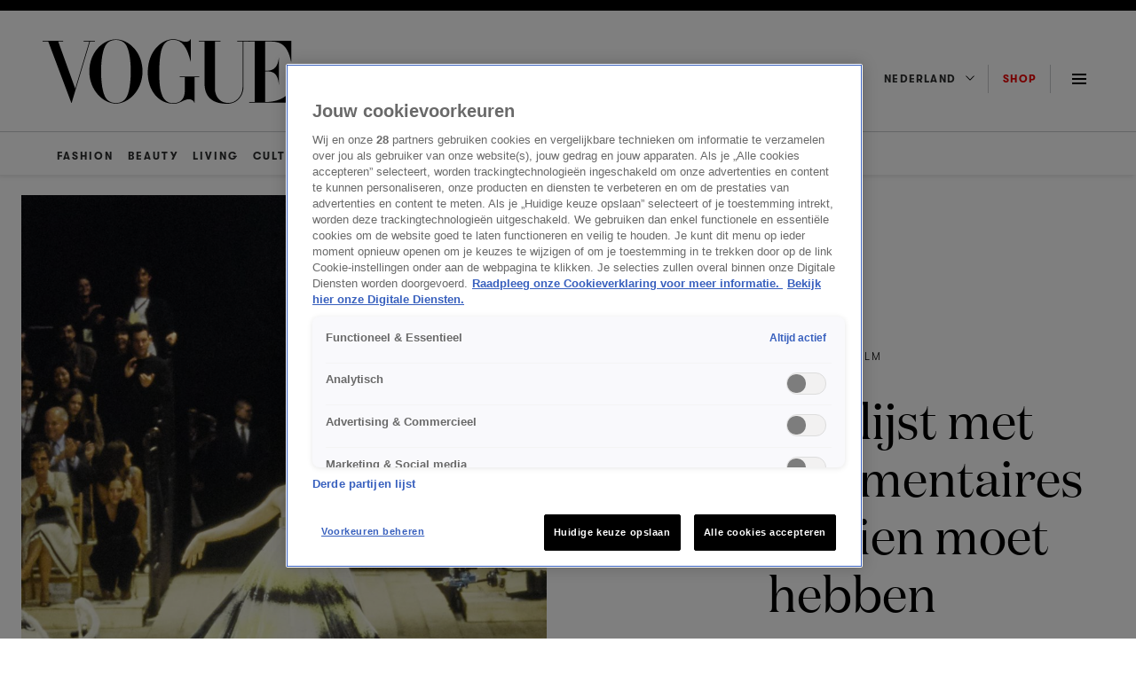

--- FILE ---
content_type: text/html; charset=UTF-8
request_url: https://www.vogue.nl/cultuur/tv-en-film/modedocumentaires-favoriet/
body_size: 37806
content:
<!DOCTYPE html>
<html class="has-navbar-fixed-top" lang="nl">
<head>
    <meta name='robots' content='index, follow, max-image-preview:large, max-snippet:-1, max-video-preview:-1' />
	<style>img:is([sizes="auto" i], [sizes^="auto," i]) { contain-intrinsic-size: 3000px 1500px }</style>
	
	<!-- This site is optimized with the Yoast SEO Premium plugin v25.3 (Yoast SEO v25.7) - https://yoast.com/wordpress/plugins/seo/ -->
	<title>De modedocumentaires die je gezien moet hebben</title>
	<meta name="description" content="Van Ralph Lauren tot de haute couture-show van Chanel. Vogue&#039;s shortlist vol modedocumentaires die je moet zien." />
	<link rel="canonical" href="https://www.vogue.nl/cultuur/tv-en-film/modedocumentaires-favoriet/" />
	<meta property="og:locale" content="nl_NL" />
	<meta property="og:type" content="article" />
	<meta property="og:title" content="Dit is dé lijst met modedocumentaires die je gezien moet hebben" />
	<meta property="og:description" content="Van Ralph Lauren tot de haute couture-show van Chanel. Vogue&#039;s shortlist vol modedocumentaires die je moet zien." />
	<meta property="og:url" content="https://www.vogue.nl/cultuur/tv-en-film/modedocumentaires-favoriet/" />
	<meta property="og:site_name" content="Vogue NL" />
	<meta property="article:published_time" content="2025-10-31T12:30:33+00:00" />
	<meta property="article:modified_time" content="2025-10-31T12:49:50+00:00" />
	<meta property="og:image" content="https://www.vogue.nl/wp-content/uploads/2023/02/MCQueen-scaled.jpg" />
	<meta property="og:image:width" content="2560" />
	<meta property="og:image:height" content="1700" />
	<meta property="og:image:type" content="image/jpeg" />
	<meta name="author" content="Rune de Beer" />
	<meta name="twitter:card" content="summary_large_image" />
	<meta name="twitter:label1" content="Geschreven door" />
	<meta name="twitter:data1" content="Rune de Beer" />
	<meta name="twitter:label2" content="Geschatte leestijd" />
	<meta name="twitter:data2" content="5 minuten" />
	<script type="application/ld+json" class="yoast-schema-graph">{"@context":"https://schema.org","@graph":[{"@type":"WebPage","@id":"https://www.vogue.nl/cultuur/tv-en-film/modedocumentaires-favoriet/","url":"https://www.vogue.nl/cultuur/tv-en-film/modedocumentaires-favoriet/","name":"De modedocumentaires die je gezien moet hebben","isPartOf":{"@id":"https://www.vogue.nl/#website"},"primaryImageOfPage":{"@id":"https://www.vogue.nl/cultuur/tv-en-film/modedocumentaires-favoriet/#primaryimage"},"image":{"@id":"https://www.vogue.nl/cultuur/tv-en-film/modedocumentaires-favoriet/#primaryimage"},"thumbnailUrl":"https://www.vogue.nl/wp-content/uploads/2023/02/MCQueen-scaled.jpg","datePublished":"2025-10-31T12:30:33+00:00","dateModified":"2025-10-31T12:49:50+00:00","author":{"@id":"https://www.vogue.nl/#/schema/person/cf87ca4664c6bcc7af047c83b8feb4a8"},"description":"Van Ralph Lauren tot de haute couture-show van Chanel. Vogue's shortlist vol modedocumentaires die je moet zien.","inLanguage":"nl-NL","potentialAction":[{"@type":"ReadAction","target":["https://www.vogue.nl/cultuur/tv-en-film/modedocumentaires-favoriet/"]}]},{"@type":"ImageObject","inLanguage":"nl-NL","@id":"https://www.vogue.nl/cultuur/tv-en-film/modedocumentaires-favoriet/#primaryimage","url":"https://www.vogue.nl/wp-content/uploads/2023/02/MCQueen-scaled.jpg","contentUrl":"https://www.vogue.nl/wp-content/uploads/2023/02/MCQueen-scaled.jpg","width":2560,"height":1700,"caption":"Getty Images"},{"@type":"WebSite","@id":"https://www.vogue.nl/#website","url":"https://www.vogue.nl/","name":"Vogue NL","description":"Jouw dagelijkse dosis fashion, beauty, cultuur, living &amp; meer - blijf op de hoogte van de nieuwste trends en het laatste nieuws op Vogue.nl.","potentialAction":[{"@type":"SearchAction","target":{"@type":"EntryPoint","urlTemplate":"https://www.vogue.nl/?s={search_term_string}"},"query-input":{"@type":"PropertyValueSpecification","valueRequired":true,"valueName":"search_term_string"}}],"inLanguage":"nl-NL"},{"@type":"Person","@id":"https://www.vogue.nl/#/schema/person/cf87ca4664c6bcc7af047c83b8feb4a8","name":"Rune de Beer","image":{"@type":"ImageObject","inLanguage":"nl-NL","@id":"https://www.vogue.nl/#/schema/person/image/","url":"https://secure.gravatar.com/avatar/52943e1957ff852bd6dc2edf74fddb31cf546a0776d9bbc2bda7f3982fd28d8e?s=96&d=mm&r=g","contentUrl":"https://secure.gravatar.com/avatar/52943e1957ff852bd6dc2edf74fddb31cf546a0776d9bbc2bda7f3982fd28d8e?s=96&d=mm&r=g","caption":"Rune de Beer"},"url":"https://www.vogue.nl/author/rune-de-beer/"}]}</script>
	<!-- / Yoast SEO Premium plugin. -->


<link rel='dns-prefetch' href='//cdn.cookielaw.org' />
<link rel='dns-prefetch' href='//cdn.jwplayer.com' />
<link rel='dns-prefetch' href='//tags.tiqcdn.com' />
<link rel="alternate" type="application/rss+xml" title="Vogue NL &raquo; feed" href="https://www.vogue.nl/feed/" />
<script>
window._wpemojiSettings = {"baseUrl":"https:\/\/s.w.org\/images\/core\/emoji\/16.0.1\/72x72\/","ext":".png","svgUrl":"https:\/\/s.w.org\/images\/core\/emoji\/16.0.1\/svg\/","svgExt":".svg","source":{"concatemoji":"https:\/\/www.vogue.nl\/wp-includes\/js\/wp-emoji-release.min.js?ver=6.8.2"}};
/*! This file is auto-generated */
!function(s,n){var o,i,e;function c(e){try{var t={supportTests:e,timestamp:(new Date).valueOf()};sessionStorage.setItem(o,JSON.stringify(t))}catch(e){}}function p(e,t,n){e.clearRect(0,0,e.canvas.width,e.canvas.height),e.fillText(t,0,0);var t=new Uint32Array(e.getImageData(0,0,e.canvas.width,e.canvas.height).data),a=(e.clearRect(0,0,e.canvas.width,e.canvas.height),e.fillText(n,0,0),new Uint32Array(e.getImageData(0,0,e.canvas.width,e.canvas.height).data));return t.every(function(e,t){return e===a[t]})}function u(e,t){e.clearRect(0,0,e.canvas.width,e.canvas.height),e.fillText(t,0,0);for(var n=e.getImageData(16,16,1,1),a=0;a<n.data.length;a++)if(0!==n.data[a])return!1;return!0}function f(e,t,n,a){switch(t){case"flag":return n(e,"\ud83c\udff3\ufe0f\u200d\u26a7\ufe0f","\ud83c\udff3\ufe0f\u200b\u26a7\ufe0f")?!1:!n(e,"\ud83c\udde8\ud83c\uddf6","\ud83c\udde8\u200b\ud83c\uddf6")&&!n(e,"\ud83c\udff4\udb40\udc67\udb40\udc62\udb40\udc65\udb40\udc6e\udb40\udc67\udb40\udc7f","\ud83c\udff4\u200b\udb40\udc67\u200b\udb40\udc62\u200b\udb40\udc65\u200b\udb40\udc6e\u200b\udb40\udc67\u200b\udb40\udc7f");case"emoji":return!a(e,"\ud83e\udedf")}return!1}function g(e,t,n,a){var r="undefined"!=typeof WorkerGlobalScope&&self instanceof WorkerGlobalScope?new OffscreenCanvas(300,150):s.createElement("canvas"),o=r.getContext("2d",{willReadFrequently:!0}),i=(o.textBaseline="top",o.font="600 32px Arial",{});return e.forEach(function(e){i[e]=t(o,e,n,a)}),i}function t(e){var t=s.createElement("script");t.src=e,t.defer=!0,s.head.appendChild(t)}"undefined"!=typeof Promise&&(o="wpEmojiSettingsSupports",i=["flag","emoji"],n.supports={everything:!0,everythingExceptFlag:!0},e=new Promise(function(e){s.addEventListener("DOMContentLoaded",e,{once:!0})}),new Promise(function(t){var n=function(){try{var e=JSON.parse(sessionStorage.getItem(o));if("object"==typeof e&&"number"==typeof e.timestamp&&(new Date).valueOf()<e.timestamp+604800&&"object"==typeof e.supportTests)return e.supportTests}catch(e){}return null}();if(!n){if("undefined"!=typeof Worker&&"undefined"!=typeof OffscreenCanvas&&"undefined"!=typeof URL&&URL.createObjectURL&&"undefined"!=typeof Blob)try{var e="postMessage("+g.toString()+"("+[JSON.stringify(i),f.toString(),p.toString(),u.toString()].join(",")+"));",a=new Blob([e],{type:"text/javascript"}),r=new Worker(URL.createObjectURL(a),{name:"wpTestEmojiSupports"});return void(r.onmessage=function(e){c(n=e.data),r.terminate(),t(n)})}catch(e){}c(n=g(i,f,p,u))}t(n)}).then(function(e){for(var t in e)n.supports[t]=e[t],n.supports.everything=n.supports.everything&&n.supports[t],"flag"!==t&&(n.supports.everythingExceptFlag=n.supports.everythingExceptFlag&&n.supports[t]);n.supports.everythingExceptFlag=n.supports.everythingExceptFlag&&!n.supports.flag,n.DOMReady=!1,n.readyCallback=function(){n.DOMReady=!0}}).then(function(){return e}).then(function(){var e;n.supports.everything||(n.readyCallback(),(e=n.source||{}).concatemoji?t(e.concatemoji):e.wpemoji&&e.twemoji&&(t(e.twemoji),t(e.wpemoji)))}))}((window,document),window._wpemojiSettings);
</script>
<style id='wp-emoji-styles-inline-css'>

	img.wp-smiley, img.emoji {
		display: inline !important;
		border: none !important;
		box-shadow: none !important;
		height: 1em !important;
		width: 1em !important;
		margin: 0 0.07em !important;
		vertical-align: -0.1em !important;
		background: none !important;
		padding: 0 !important;
	}
</style>
<style id='classic-theme-styles-inline-css'>
/*! This file is auto-generated */
.wp-block-button__link{color:#fff;background-color:#32373c;border-radius:9999px;box-shadow:none;text-decoration:none;padding:calc(.667em + 2px) calc(1.333em + 2px);font-size:1.125em}.wp-block-file__button{background:#32373c;color:#fff;text-decoration:none}
</style>
<style id='global-styles-inline-css'>
:root{--wp--preset--aspect-ratio--square: 1;--wp--preset--aspect-ratio--4-3: 4/3;--wp--preset--aspect-ratio--3-4: 3/4;--wp--preset--aspect-ratio--3-2: 3/2;--wp--preset--aspect-ratio--2-3: 2/3;--wp--preset--aspect-ratio--16-9: 16/9;--wp--preset--aspect-ratio--9-16: 9/16;--wp--preset--color--black: #000000;--wp--preset--color--cyan-bluish-gray: #abb8c3;--wp--preset--color--white: #ffffff;--wp--preset--color--pale-pink: #f78da7;--wp--preset--color--vivid-red: #cf2e2e;--wp--preset--color--luminous-vivid-orange: #ff6900;--wp--preset--color--luminous-vivid-amber: #fcb900;--wp--preset--color--light-green-cyan: #7bdcb5;--wp--preset--color--vivid-green-cyan: #00d084;--wp--preset--color--pale-cyan-blue: #8ed1fc;--wp--preset--color--vivid-cyan-blue: #0693e3;--wp--preset--color--vivid-purple: #9b51e0;--wp--preset--gradient--vivid-cyan-blue-to-vivid-purple: linear-gradient(135deg,rgba(6,147,227,1) 0%,rgb(155,81,224) 100%);--wp--preset--gradient--light-green-cyan-to-vivid-green-cyan: linear-gradient(135deg,rgb(122,220,180) 0%,rgb(0,208,130) 100%);--wp--preset--gradient--luminous-vivid-amber-to-luminous-vivid-orange: linear-gradient(135deg,rgba(252,185,0,1) 0%,rgba(255,105,0,1) 100%);--wp--preset--gradient--luminous-vivid-orange-to-vivid-red: linear-gradient(135deg,rgba(255,105,0,1) 0%,rgb(207,46,46) 100%);--wp--preset--gradient--very-light-gray-to-cyan-bluish-gray: linear-gradient(135deg,rgb(238,238,238) 0%,rgb(169,184,195) 100%);--wp--preset--gradient--cool-to-warm-spectrum: linear-gradient(135deg,rgb(74,234,220) 0%,rgb(151,120,209) 20%,rgb(207,42,186) 40%,rgb(238,44,130) 60%,rgb(251,105,98) 80%,rgb(254,248,76) 100%);--wp--preset--gradient--blush-light-purple: linear-gradient(135deg,rgb(255,206,236) 0%,rgb(152,150,240) 100%);--wp--preset--gradient--blush-bordeaux: linear-gradient(135deg,rgb(254,205,165) 0%,rgb(254,45,45) 50%,rgb(107,0,62) 100%);--wp--preset--gradient--luminous-dusk: linear-gradient(135deg,rgb(255,203,112) 0%,rgb(199,81,192) 50%,rgb(65,88,208) 100%);--wp--preset--gradient--pale-ocean: linear-gradient(135deg,rgb(255,245,203) 0%,rgb(182,227,212) 50%,rgb(51,167,181) 100%);--wp--preset--gradient--electric-grass: linear-gradient(135deg,rgb(202,248,128) 0%,rgb(113,206,126) 100%);--wp--preset--gradient--midnight: linear-gradient(135deg,rgb(2,3,129) 0%,rgb(40,116,252) 100%);--wp--preset--font-size--small: 13px;--wp--preset--font-size--medium: 20px;--wp--preset--font-size--large: 36px;--wp--preset--font-size--x-large: 42px;--wp--preset--spacing--20: 0.44rem;--wp--preset--spacing--30: 0.67rem;--wp--preset--spacing--40: 1rem;--wp--preset--spacing--50: 1.5rem;--wp--preset--spacing--60: 2.25rem;--wp--preset--spacing--70: 3.38rem;--wp--preset--spacing--80: 5.06rem;--wp--preset--shadow--natural: 6px 6px 9px rgba(0, 0, 0, 0.2);--wp--preset--shadow--deep: 12px 12px 50px rgba(0, 0, 0, 0.4);--wp--preset--shadow--sharp: 6px 6px 0px rgba(0, 0, 0, 0.2);--wp--preset--shadow--outlined: 6px 6px 0px -3px rgba(255, 255, 255, 1), 6px 6px rgba(0, 0, 0, 1);--wp--preset--shadow--crisp: 6px 6px 0px rgba(0, 0, 0, 1);}:where(.is-layout-flex){gap: 0.5em;}:where(.is-layout-grid){gap: 0.5em;}body .is-layout-flex{display: flex;}.is-layout-flex{flex-wrap: wrap;align-items: center;}.is-layout-flex > :is(*, div){margin: 0;}body .is-layout-grid{display: grid;}.is-layout-grid > :is(*, div){margin: 0;}:where(.wp-block-columns.is-layout-flex){gap: 2em;}:where(.wp-block-columns.is-layout-grid){gap: 2em;}:where(.wp-block-post-template.is-layout-flex){gap: 1.25em;}:where(.wp-block-post-template.is-layout-grid){gap: 1.25em;}.has-black-color{color: var(--wp--preset--color--black) !important;}.has-cyan-bluish-gray-color{color: var(--wp--preset--color--cyan-bluish-gray) !important;}.has-white-color{color: var(--wp--preset--color--white) !important;}.has-pale-pink-color{color: var(--wp--preset--color--pale-pink) !important;}.has-vivid-red-color{color: var(--wp--preset--color--vivid-red) !important;}.has-luminous-vivid-orange-color{color: var(--wp--preset--color--luminous-vivid-orange) !important;}.has-luminous-vivid-amber-color{color: var(--wp--preset--color--luminous-vivid-amber) !important;}.has-light-green-cyan-color{color: var(--wp--preset--color--light-green-cyan) !important;}.has-vivid-green-cyan-color{color: var(--wp--preset--color--vivid-green-cyan) !important;}.has-pale-cyan-blue-color{color: var(--wp--preset--color--pale-cyan-blue) !important;}.has-vivid-cyan-blue-color{color: var(--wp--preset--color--vivid-cyan-blue) !important;}.has-vivid-purple-color{color: var(--wp--preset--color--vivid-purple) !important;}.has-black-background-color{background-color: var(--wp--preset--color--black) !important;}.has-cyan-bluish-gray-background-color{background-color: var(--wp--preset--color--cyan-bluish-gray) !important;}.has-white-background-color{background-color: var(--wp--preset--color--white) !important;}.has-pale-pink-background-color{background-color: var(--wp--preset--color--pale-pink) !important;}.has-vivid-red-background-color{background-color: var(--wp--preset--color--vivid-red) !important;}.has-luminous-vivid-orange-background-color{background-color: var(--wp--preset--color--luminous-vivid-orange) !important;}.has-luminous-vivid-amber-background-color{background-color: var(--wp--preset--color--luminous-vivid-amber) !important;}.has-light-green-cyan-background-color{background-color: var(--wp--preset--color--light-green-cyan) !important;}.has-vivid-green-cyan-background-color{background-color: var(--wp--preset--color--vivid-green-cyan) !important;}.has-pale-cyan-blue-background-color{background-color: var(--wp--preset--color--pale-cyan-blue) !important;}.has-vivid-cyan-blue-background-color{background-color: var(--wp--preset--color--vivid-cyan-blue) !important;}.has-vivid-purple-background-color{background-color: var(--wp--preset--color--vivid-purple) !important;}.has-black-border-color{border-color: var(--wp--preset--color--black) !important;}.has-cyan-bluish-gray-border-color{border-color: var(--wp--preset--color--cyan-bluish-gray) !important;}.has-white-border-color{border-color: var(--wp--preset--color--white) !important;}.has-pale-pink-border-color{border-color: var(--wp--preset--color--pale-pink) !important;}.has-vivid-red-border-color{border-color: var(--wp--preset--color--vivid-red) !important;}.has-luminous-vivid-orange-border-color{border-color: var(--wp--preset--color--luminous-vivid-orange) !important;}.has-luminous-vivid-amber-border-color{border-color: var(--wp--preset--color--luminous-vivid-amber) !important;}.has-light-green-cyan-border-color{border-color: var(--wp--preset--color--light-green-cyan) !important;}.has-vivid-green-cyan-border-color{border-color: var(--wp--preset--color--vivid-green-cyan) !important;}.has-pale-cyan-blue-border-color{border-color: var(--wp--preset--color--pale-cyan-blue) !important;}.has-vivid-cyan-blue-border-color{border-color: var(--wp--preset--color--vivid-cyan-blue) !important;}.has-vivid-purple-border-color{border-color: var(--wp--preset--color--vivid-purple) !important;}.has-vivid-cyan-blue-to-vivid-purple-gradient-background{background: var(--wp--preset--gradient--vivid-cyan-blue-to-vivid-purple) !important;}.has-light-green-cyan-to-vivid-green-cyan-gradient-background{background: var(--wp--preset--gradient--light-green-cyan-to-vivid-green-cyan) !important;}.has-luminous-vivid-amber-to-luminous-vivid-orange-gradient-background{background: var(--wp--preset--gradient--luminous-vivid-amber-to-luminous-vivid-orange) !important;}.has-luminous-vivid-orange-to-vivid-red-gradient-background{background: var(--wp--preset--gradient--luminous-vivid-orange-to-vivid-red) !important;}.has-very-light-gray-to-cyan-bluish-gray-gradient-background{background: var(--wp--preset--gradient--very-light-gray-to-cyan-bluish-gray) !important;}.has-cool-to-warm-spectrum-gradient-background{background: var(--wp--preset--gradient--cool-to-warm-spectrum) !important;}.has-blush-light-purple-gradient-background{background: var(--wp--preset--gradient--blush-light-purple) !important;}.has-blush-bordeaux-gradient-background{background: var(--wp--preset--gradient--blush-bordeaux) !important;}.has-luminous-dusk-gradient-background{background: var(--wp--preset--gradient--luminous-dusk) !important;}.has-pale-ocean-gradient-background{background: var(--wp--preset--gradient--pale-ocean) !important;}.has-electric-grass-gradient-background{background: var(--wp--preset--gradient--electric-grass) !important;}.has-midnight-gradient-background{background: var(--wp--preset--gradient--midnight) !important;}.has-small-font-size{font-size: var(--wp--preset--font-size--small) !important;}.has-medium-font-size{font-size: var(--wp--preset--font-size--medium) !important;}.has-large-font-size{font-size: var(--wp--preset--font-size--large) !important;}.has-x-large-font-size{font-size: var(--wp--preset--font-size--x-large) !important;}
:where(.wp-block-post-template.is-layout-flex){gap: 1.25em;}:where(.wp-block-post-template.is-layout-grid){gap: 1.25em;}
:where(.wp-block-columns.is-layout-flex){gap: 2em;}:where(.wp-block-columns.is-layout-grid){gap: 2em;}
:root :where(.wp-block-pullquote){font-size: 1.5em;line-height: 1.6;}
</style>
<link rel='stylesheet' id='nx-code-css' href='https://www.vogue.nl/wp-content/plugins/nx-code/public/css/nx-code-public.css?ver=1.0.0' media='all' />
<link rel='stylesheet' id='kijkplayer-css' href='https://www.vogue.nl/wp-content/themes/nxcode/css/kijkplayer.css?ver=1.0.1' media='all' />
<script src="https://www.vogue.nl/wp-content/themes/nxcode/js/ace.js?ver=6.8.2" id="ace-js"></script>
<script type="text/javascript" src="https://cdn.cookielaw.org/scripttemplates/otSDKStub.js?ver=6.8.2" data-domain-script="9e73076f-82ea-4552-965d-2b43b315d0a1"></script><script src="//tags.tiqcdn.com/utag/talpa/mfm-vogue-web/prod/utag.js?ver=6.8.2" id="tealium-js"></script>
<link rel="https://api.w.org/" href="https://www.vogue.nl/wp-json/" /><link rel="alternate" title="JSON" type="application/json" href="https://www.vogue.nl/wp-json/wp/v2/posts/241339" /><link rel="EditURI" type="application/rsd+xml" title="RSD" href="https://www.vogue.nl/xmlrpc.php?rsd" />
<meta name="generator" content="WordPress 6.8.2" />
<link rel='shortlink' href='https://www.vogue.nl/?p=241339' />
<link rel="alternate" title="oEmbed (JSON)" type="application/json+oembed" href="https://www.vogue.nl/wp-json/oembed/1.0/embed?url=https%3A%2F%2Fwww.vogue.nl%2Fcultuur%2Ftv-en-film%2Fmodedocumentaires-favoriet%2F" />
<link rel="alternate" title="oEmbed (XML)" type="text/xml+oembed" href="https://www.vogue.nl/wp-json/oembed/1.0/embed?url=https%3A%2F%2Fwww.vogue.nl%2Fcultuur%2Ftv-en-film%2Fmodedocumentaires-favoriet%2F&#038;format=xml" />
<!--Start ACE --><script async src="https://advertising-cdn.dpgmedia.cloud/web-advertising/17/4/1/advert-xandr.js" type="application/javascript"></script><script async data-advert-src="https://adsdk.microsoft.com/ast/ast.js" data-advert-vendors="32"></script><script async data-advert-src="https://scdn.cxense.com/cx.js" data-advert-purposes="3,4" data-advert-vendors="412"></script><script async src="https://cdn.optoutadvertising.com/script/ootag.v2.min.js"></script><style>[data-advert-slot-state]>[id$=-videoWrapper]{width:100%}[data-advert-slot-state]>[id$=-videoWrapper] iframe[id^=pp-iframe-]{display:block}</style><script async src="https://advertising-cdn.dpgmedia.cloud/web-advertising/prebid.js"></script><script async src="https://advertising-cdn.dpgmedia.cloud/header-bidding/prod/vogue/ad5c1dfbb3ec4b5d74f0ae2c17c6770a068a6a8d.js"></script><script async src="https://advertising-cdn.dpgmedia.cloud/native-templates/prod/vogue/templates.js"></script><script async src="https://advertising-cdn.dpgmedia.cloud/native-renderer/main.js"></script><script type="application/javascript">(function(){if(document.currentScript){document.currentScript.remove()}if("undefined"==typeof performance.mark){performance.mark=function(){}}performance.mark("advert - inline-script - start");function b(settings){const a=window.innerWidth,b=settings.xandr.breakpoints;return Object.keys(b).reduce((c,d)=>{if(b[d]<=a){if(null===c||b[d]>b[c]){c=d}}return c},null)}function c(a,c,settings,d){const e=b(settings),f=d.placeholderSizes&&d.placeholderSizes[a],g=f&&(f[e]||f.default);if(g){const b=document.getElementById(c||a);if(b){const c=d.permanentPlaceholders&&d.permanentPlaceholders[a],f=c&&(!0===c||c[e]||c.default);b.setAttribute("data-advert-placeholder-collapses",(!f).toString());b.setAttribute("data-advert-placeholder-size",g.join("x"));b.style["min-height"]=`${g[1]}px`}}}function d(a){if(a.node&&"true"===a.node.getAttribute("data-advert-placeholder-collapses")){a.node.style["min-height"]=null}}window.advert=window.advert||{};window.advert.cmd=window.advert.cmd||[];function e(settings,a){f(settings);window.getAdvertSlotByName=a=>{return window.advert.getSlot(a)};window.getAdvertSlotById=a=>{return window.advert.getSlot(window.advert.getSlotNameFromMapping(a))};window.loadAdvertSlot=(b,d)=>{return new Promise((e,f)=>{c(b,d,settings,a);window.advert.cmd.push(["loaded",()=>{window.advert.loadSlot(b,d).then(e).catch(f)}])})};}function f(settings){window.advert.cmd.push(()=>{window.advert.pubsub.subscribe("slot.rendered",d);settings.prebid.caching.getConfig=()=>window.__advertPrebidConfig;window.advert.init(settings)})}window.loadAdvertSettings=(settings,a)=>{if(!settings){console.error("[ADVERT] Trying to load without settings",settings);return}e(settings,a)};performance.mark("advert - inline-script - end")})();</script><style>[data-advert-slot-state]{display:-webkit-box;display:-ms-flexbox;display:flex;-webkit-box-align:center;-ms-flex-align:center;align-items:center;-webkit-box-pack:center;-ms-flex-pack:center;justify-content:center}
[data-advert-slot-empty]:not([data-advert-placeholder-collapses=false]),[data-advert-slot-state=created]:not([data-advert-placeholder-collapses=false]){display:none}</style><script type="application/javascript">(function(settings,a,b){if(document.currentScript){document.currentScript.remove()}performance.mark("advert - load-settings - start");if(!window.loadAdvertSettings){console.error("[ADVERT] Tried to load advert settings before main initialisation.");return}window.loadAdvertSettings(settings,a);performance.mark("advert - load-settings - end")})({"xandr":{"memberId":7463,"disablePSA":true,"enableSafeFrame":false,"breakpoints":{"small":0,"medium":768,"large":1024,"xlarge":1408},"targeting":{"pag":"detail","cat":["cultuur.fashion.tv-amp-film","cultuur","fashion","tv-amp-film"],"cid":"modedocumentaires-favoriet","bsuit":["NScreened"],"pub":["ppn","talpa","vogue"],"env":{"small":["web","mweb"],"medium":["web"],"large":["web"],"xlarge":["web"]},"channel":["women","fashion-beauty","lifestyle"]},"slots":[{"name":"h1-detail","placement":{"small":"vogue_wsc_fashion-and-beauty_detail_h1","medium":"vogue_wmc_fashion-and-beauty_detail_h1","large":"vogue_wmc_fashion-and-beauty_detail_h1","xlarge":"vogue_wmc_fashion-and-beauty_detail_h1"},"sizeMapping":"h1-detail","preload":{"default":false,"medium":true,"large":true,"xlarge":true},"supportedAdServers":["xandr","optOut"],"targeting":{"pos":"h1","product":{"small":[],"medium":["native-post","seamless-image-multi","seamless-video-multi"],"large":["native-post","seamless-image-multi","seamless-video-multi"],"xlarge":["native-post","seamless-image-multi","seamless-video-multi"]},"slot":"h1-detail"}},{"name":"h2-detail","placement":{"small":"vogue_wsc_fashion-and-beauty_detail_h2","medium":"vogue_wmc_fashion-and-beauty_detail_h2","large":"vogue_wmc_fashion-and-beauty_detail_h2","xlarge":"vogue_wmc_fashion-and-beauty_detail_h2"},"sizeMapping":"h2-detail","lazyLoad":{"large":true,"xlarge":true,"medium":true},"preload":{"default":false,"medium":true,"large":true,"xlarge":true},"supportedAdServers":["xandr","optOut"],"targeting":{"pos":"h2","slot":"h2-detail"}},{"name":"h3-detail","placement":{"small":"vogue_wsc_fashion-and-beauty_detail_h3","medium":"vogue_wmc_fashion-and-beauty_detail_h3","large":"vogue_wmc_fashion-and-beauty_detail_h3","xlarge":"vogue_wmc_fashion-and-beauty_detail_h3"},"sizeMapping":"h3-detail","lazyLoad":{"large":true,"xlarge":true,"medium":true},"refreshSettings":{"modes":["time"],"enabled":{"small":false,"default":true,"medium":false},"fixedHeight":true,"timeSettings":{"delay":30000}},"preload":{"default":false,"medium":true,"large":true,"xlarge":true},"supportedAdServers":["xandr","optOut"],"targeting":{"pos":"h3","slot":"h3-detail"}},{"name":"h4-detail","placement":{"small":"vogue_wsc_fashion-and-beauty_detail_h4","medium":"vogue_wmc_fashion-and-beauty_detail_h4","large":"vogue_wmc_fashion-and-beauty_detail_h4","xlarge":"vogue_wmc_fashion-and-beauty_detail_h4"},"sizeMapping":"h4-detail","lazyLoad":{"large":true,"xlarge":true,"medium":true},"preload":{"default":false,"medium":true,"large":true,"xlarge":true},"moveBehaviour":"copy","supportedAdServers":["xandr","optOut"],"targeting":{"pos":"h4","slot":"h4-detail"}},{"name":"h5-detail","placement":{"small":"vogue_wsc_fashion-and-beauty_detail_h5","medium":"vogue_wmc_fashion-and-beauty_detail_h5","large":"vogue_wmc_fashion-and-beauty_detail_h5","xlarge":"vogue_wmc_fashion-and-beauty_detail_h5"},"sizeMapping":"h5-detail","lazyLoad":{"large":true,"xlarge":true,"medium":true},"preload":{"default":false,"medium":true,"large":true,"xlarge":true},"moveBehaviour":"copy","targeting":{"pos":"h5","slot":"h5-detail"}},{"name":"a1-detail","placement":{"small":"vogue_wsc_fashion-and-beauty_detail_a1","medium":"vogue_wmc_fashion-and-beauty_detail_a1","large":"vogue_wmc_fashion-and-beauty_detail_a1","xlarge":"vogue_wmc_fashion-and-beauty_detail_a1"},"sizeMapping":"a1-detail","lazyLoad":{"small":true},"preload":{"default":false,"small":true},"supportedAdServers":["xandr","optOut"],"targeting":{"pos":"a1","product":{"small":["seamless-image","seamless-video","seamless-video-shop","seamless-image-shop","seamless-carousel-shop","seamless-collection-image","seamless-collection-video","seamless-carousel","seamless-image-multi","seamless-video-multi","native-post","branded-content","branded-video"],"medium":[],"large":[],"xlarge":[]},"slot":"a1-detail"}},{"name":"a2-detail","placement":{"small":"vogue_wsc_fashion-and-beauty_detail_a2","medium":"vogue_wmc_fashion-and-beauty_detail_a2","large":"vogue_wmc_fashion-and-beauty_detail_a2","xlarge":"vogue_wmc_fashion-and-beauty_detail_a2"},"sizeMapping":"a2-detail","lazyLoad":{"small":true},"preload":{"default":false,"small":true},"moveBehaviour":"copy","supportedAdServers":["xandr","optOut"],"targeting":{"pos":"a2","product":{"small":["seamless-image","seamless-video","seamless-video-shop","seamless-image-shop","seamless-carousel-shop","seamless-collection-image","seamless-collection-video","seamless-carousel","seamless-image-multi","seamless-video-multi","native-post","branded-content","branded-video"],"medium":[],"large":[],"xlarge":[]},"slot":"a2-detail"}},{"name":"a3-detail","placement":{"small":"vogue_wsc_fashion-and-beauty_detail_a3","medium":"vogue_wmc_fashion-and-beauty_detail_a3","large":"vogue_wmc_fashion-and-beauty_detail_a3","xlarge":"vogue_wmc_fashion-and-beauty_detail_a3"},"sizeMapping":"a3-detail","lazyLoad":{"small":true},"preload":{"default":false,"small":true},"moveBehaviour":"copy","supportedAdServers":["xandr","optOut"],"targeting":{"pos":"a3","product":{"small":["seamless-image","seamless-video","seamless-video-shop","seamless-image-shop","seamless-carousel-shop","seamless-collection-image","seamless-collection-video","seamless-carousel","seamless-image-multi","seamless-video-multi","native-post","branded-content","branded-video"],"medium":[],"large":[],"xlarge":[]},"slot":"a3-detail"}},{"name":"r1-detail","placement":{"small":"vogue_wsc_fashion-and-beauty_detail_r1","medium":"vogue_wmc_fashion-and-beauty_detail_r1","large":"vogue_wmc_fashion-and-beauty_detail_r1","xlarge":"vogue_wmc_fashion-and-beauty_detail_r1"},"sizeMapping":"r1-detail","preload":{"default":false,"small":true,"large":true,"xlarge":true},"supportedAdServers":["xandr","optOut"],"targeting":{"pos":"r1","product":{"small":["seamless-image","seamless-video","seamless-video-shop","seamless-image-shop","seamless-carousel-shop","seamless-collection-image","seamless-collection-video","seamless-carousel","seamless-image-multi","seamless-video-multi","native-post","branded-content","branded-video"],"medium":[],"large":[],"xlarge":[]},"slot":"r1-detail"}},{"name":"r2-detail","placement":{"small":"vogue_wsc_fashion-and-beauty_detail_r2","medium":"vogue_wmc_fashion-and-beauty_detail_r2","large":"vogue_wmc_fashion-and-beauty_detail_r2","xlarge":"vogue_wmc_fashion-and-beauty_detail_r2"},"sizeMapping":"r2-detail","lazyLoad":{"large":true,"xlarge":true},"refreshSettings":{"modes":["time"],"enabled":{"large":true,"xlarge":true},"fixedHeight":true,"timeSettings":{"delay":30000}},"preload":{"default":false,"large":true,"xlarge":true},"supportedAdServers":["xandr","optOut"],"targeting":{"pos":"r2","slot":"r2-detail"}},{"name":"r3-detail","placement":{"small":"vogue_wsc_fashion-and-beauty_detail_r3","medium":"vogue_wmc_fashion-and-beauty_detail_r3","large":"vogue_wmc_fashion-and-beauty_detail_r3","xlarge":"vogue_wmc_fashion-and-beauty_detail_r3"},"sizeMapping":"r3-detail","lazyLoad":{"large":true,"xlarge":true},"refreshSettings":{"modes":["time"],"enabled":{"large":true,"xlarge":true},"fixedHeight":true,"timeSettings":{"delay":30000}},"preload":{"default":false,"large":true,"xlarge":true},"supportedAdServers":["xandr","optOut"],"targeting":{"pos":"r3","slot":"r3-detail"}},{"name":"r4-detail","placement":{"small":"vogue_wsc_fashion-and-beauty_detail_r4","medium":"vogue_wmc_fashion-and-beauty_detail_r4","large":"vogue_wmc_fashion-and-beauty_detail_r4","xlarge":"vogue_wmc_fashion-and-beauty_detail_r4"},"sizeMapping":"r4-detail","lazyLoad":{"large":true,"xlarge":true},"preload":{"default":false,"large":true,"xlarge":true},"moveBehaviour":"copy","supportedAdServers":["xandr","optOut"],"targeting":{"pos":"r4","slot":"r4-detail"}}],"sizeMapping":{"h1-detail":{"large":[[970,250],[728,90],[300,250],[970,90],[1800,200],[970,251]],"xlarge":[[970,250],[728,90],[300,250],[970,90],[1800,200],[970,251]],"medium":[[728,90],[1800,200],[300,250],[728,91]]},"h2-detail":{"large":[[1,1],[970,250],[728,90],[300,250],[970,90],[1800,200],[970,255],[2,2],[970,252],[3,3]],"xlarge":[[1,1],[970,250],[728,90],[300,250],[970,90],[1800,200],[970,255],[2,2],[300,251],[970,252],[3,3]],"medium":[[1,1],[728,90],[300,250],[1800,200],[728,95],[2,2],[4,4],[3,3]]},"h3-detail":{"large":[[970,250],[728,90],[300,250],[970,90],[1800,200],[970,255],[2,2],[4,4]],"xlarge":[[970,250],[728,90],[300,250],[970,90],[1800,200],[970,255],[2,2],[4,4]],"medium":[[728,90],[300,250],[1800,200],[728,95],[2,2],[4,4]]},"h4-detail":{"large":[[1,1],[970,250],[728,90],[300,250],[970,90],[970,255],[2,2],[4,4]],"xlarge":[[1,1],[970,250],[728,90],[300,250],[970,90],[970,255],[2,2],[4,4]],"medium":[[1,1],[728,90],[300,250],[728,95],[2,2],[4,4]]},"h5-detail":{"large":[[2,2],[4,4],[300,250],[728,90],[970,250],[970,90],[970,255]],"xlarge":[[2,2],[4,4],[300,250],[728,90],[970,250],[970,90],[970,255]],"medium":[[2,2],[4,4],[300,250],[728,90],[728,95]]},"a1-detail":{"small":[[1,1],[300,600],[300,250],[320,240],[1800,200],[360,675],[320,400],[320,500],[320,480],[321,260],[4,4]]},"a2-detail":{"small":[[300,250],[320,240],[360,675],[320,480],[2,2],[321,260],[4,4]]},"a3-detail":{"small":[[300,600],[300,250],[320,240],[320,480],[2,2],[321,260],[4,4]]},"r1-detail":{"large":[[300,250],[300,251],[300,600],[2,2],[301,260],[4,4],[300,601]],"small":[[300,250],[320,100],[320,500],[320,400],[360,675],[320,700],[320,480],[321,241],[1800,200],[320,240]],"xlarge":[[300,250],[300,251],[300,600],[2,2],[301,260],[4,4],[300,601]]},"r2-detail":{"large":[[300,600],[300,250],[2,2],[301,260],[4,4]],"small":[[300,250],[320,400],[320,480],[320,500],[320,700],[321,241],[360,675],[320,240]],"xlarge":[[300,600],[300,250],[2,2],[301,260],[4,4]]},"r3-detail":{"large":[[300,600],[300,250],[2,2],[301,260],[4,4]],"xlarge":[[300,600],[300,250],[2,2],[301,260],[4,4]]},"r4-detail":{"large":[[300,600],[300,250],[2,2],[301,260],[4,4]],"xlarge":[[300,600],[300,250],[2,2],[301,260],[4,4]]}},"lazyLoadThreshold":{"small":300,"default":800},"multiPositions":[],"slotNameMappings":{"h1":{"default":null,"medium":"h1-detail","large":"h1-detail","xlarge":"h1-detail"},"h2":{"default":null,"medium":"h2-detail","large":"h2-detail","xlarge":"h2-detail"},"h3":{"default":null,"medium":"h3-detail","large":"h3-detail","xlarge":"h3-detail"},"h4":{"default":null,"medium":"h4-detail","large":"h4-detail","xlarge":"h4-detail"},"h5":{"default":null,"medium":"h5-detail","large":"h5-detail","xlarge":"h5-detail"},"h6":{"default":null,"medium":"h5-detail","large":"h5-detail","xlarge":"h5-detail"},"h7":{"large":"h5-detail","default":null,"xlarge":"h5-detail"},"r1":{"small":"r1-detail","default":null,"large":"r1-detail","xlarge":"r1-detail"},"r2":{"small":"a1-detail","default":null,"large":"r2-detail","xlarge":"r2-detail"},"r3":{"small":"a2-detail","default":null,"large":"r3-detail","xlarge":"r3-detail"},"r4":{"small":"a3-detail","default":null,"large":"r4-detail","xlarge":"r4-detail"},"r5":{"small":"a3-detail","default":null,"large":"r4-detail","xlarge":"r4-detail"},"r6":{"small":"a3-detail","default":null,"large":"r4-detail","xlarge":"r4-detail"},"r7":{"small":"a3-detail","default":null,"large":"r4-detail","xlarge":"r4-detail"}},"features":{"optOut":true,"brandMetrics":false,"experiments":false,"snowplow":false,"privacy":true,"cxense":true,"dmoi":true},"dmoi":{"apiKey":"e2wuTmOEm7Rmgh5G0jwCG6GhKOqJta1hW7QfNP77","rdmoiSource":"rdpgmedia.nl","source":"dpgmedia.nl"},"cxense":{"pageViewEvent":true,"includeLibrary":true},"optOut":{"publisher":102,"slots":{"h1-detail":"vogue.nl_detail_h1","h2-detail":"vogue.nl_detail_h2","h3-detail":"vogue.nl_detail_h3","h4-detail":"vogue.nl_detail_h4","a1-detail":"vogue.nl_detail_a1","a2-detail":"vogue.nl_detail_a2","a3-detail":"vogue.nl_detail_a3","r1-detail":"vogue.nl_detail_r1","r2-detail":"vogue.nl_detail_r2","r3-detail":"vogue.nl_detail_r3","r4-detail":"vogue.nl_detail_r4"},"onlyNoConsent":true},"nativeTemplates":{"renderConfig":{"callToActionCharacterFilter":null,"variables":{},"fallbackTemplate":"native-post","callToActionDefaultText":"meer info","tracking":{"enabledEvents":["slideImpressions","slideClicks","leadformImpression","leadformClose","leadformCancel","leadformSubmit","leadformSubmitFailure","leadformClickout"]}},"feedContext":{"profile":"vogue","navigation":"Cultuur,Fashion,TV &amp; Film"}},"conditionalConfigurations":[{"conditions":[[{"field":"fraction","comparer":"lte","value":0.07}]],"config":[{"kind":"N","path":["nativeTemplates","renderConfig","tracking","attentionMeasurement"],"rhs":{"allowedProducts":["seamless-carousel","seamless-image","seamless-image-mini","seamless-image-multi","seamless-video-multi","seamless-video","seamless-video-shop","seamless-image-shop","seamless-carousel-shop","seamless-collection-image","seamless-collection-video","carousel-template"],"ctxId":"37122525","enabled":true,"plcId":"20251601004","cmpId":"16082025"}}]}]},"prebid":{"caching":{"maxIterations":4},"additionalConfig":{"currency":{"rates":{"USD":{"EUR":0.8608}}}}},"debugInfo":{"generationDateTime":"2026-01-18T14:47:17.763Z","profile":"vogue","version":"227","stage":"prod"}},{"placeholderSizes":{"h1":{},"h2":{},"h3":{},"h4":{},"h5":{},"h6":{},"h7":{},"r1":{},"r2":{},"r3":{},"r4":{},"r5":{},"r6":{},"r7":{}}},[]);</script><!--End ACE -->    <meta charset="utf-8">
    <meta http-equiv="X-UA-Compatible" content="IE=edge">
    <meta name="viewport" content="width=device-width, initial-scale=1.0"/>
    
    	        	        <title>De modedocumentaires die je gezien moet hebben | Vogue NL</title>
	        
	        <meta name="description" content="Van Ralph Lauren tot de haute couture-show van Chanel. Vogue's shortlist vol modedocumentaires die je moet zien.">
	        <meta name="author" content="Rune de Beer">
	        <meta name="news_keywords" content="CHANEL, HBO MAX, NETFLIX, CULTUUR, FASHION, TV &amp; Film"/>
	        <meta name="keywords" content="CHANEL, HBO MAX, NETFLIX, CULTUUR, FASHION, TV &amp; Film"/>
	        <meta property="og:locale" content="nl_NL"/>
	        <meta property="og:type" content="article"/>
	        <meta property="og:title" content="Dit is dé lijst met modedocumentaires die je gezien moet hebben | Vogue NL"/>
	        <meta property="og:description" content="Van het mode-imperium van Victoria Beckham tot de couture van Chanel."/>
	        <meta property="og:url" content="https://www.vogue.nl/cultuur/tv-en-film/modedocumentaires-favoriet/"/>
	        <meta property="og:site_name" content="Vogue NL"/>
	        <meta property="article:published_time" content="31 oktober 2025"/>
	        	            <meta property="article:published_time" content="2025-10-31T12:30:33+01:00"/>
	            	        <meta property="article:publisher"
	              content="https://www.facebook.com/VogueNL/"/>
	        <meta property="fb:app_id" content="864886160892758"/>
	        	        <meta property="og:image" content="https://www.vogue.nl/wp-content/uploads/2023/02/MCQueen-scaled.jpg"/>
	        <meta property="og:image:width" content="2560"/>
	        <meta property="og:image:height" content="1700"/>
	        
	        <meta name="twitter:card" content="summary_large_image"/>
	        <meta name="twitter:domain" content="Vogue NL"/>
	        <meta name="twitter:title" content="Dit is dé lijst met modedocumentaires die je gezien moet hebben | Vogue NL"/>
	        <meta name="twitter:description" content="Van het mode-imperium van Victoria Beckham tot de couture van Chanel."/>
	                <meta property="twitter:image"
              content="https://www.vogue.nl/wp-content/themes/nxcode/images/v-no-image.jpg"/>
        
    
    <meta name="robots" content="index, follow, max-image-preview:large, max-video-preview:-1, max-snippet:-1"/>

    <meta name="language" content="English"/>
    <meta name="development" content="nxcode.gr"/>
    <meta name="copyright" content="@2021 - vogue.nl - All Rights Reserved."/>
    <!-- TODO ?? -->
    <!-- <meta name="msvalidate.01" content="7C3936C3ED17E7C2F14E14D89A098452"/> -->
    <script type="application/ld+json">{"@context":"http://schema.org","@type":"NewsArticle","isPartOf":{"@type":"CreativeWork","name":"Vogue Nederland"},"mainEntityOfPage":{"@type":"Webpage","@id":"https://www.vogue.nl/cultuur/tv-en-film/modedocumentaires-favoriet/"},"publisher":{"@type":"Organization","name":"Vogue Nederland","url":"https://www.vogue.nl","foundingDate":"2012-01-01","logo":{"@type":"ImageObject","url":"https://www.vogue.nl/wp-content/themes/nxcode/images/vogue-logo.png","width":"500px","height":"152px"},"contactPoint":{"@type":"ContactPoint","contactType":"Public Engagement","email":"info@vogue.nl","url":"https://www.vogue.nl/contact"}},"isAccessibleForFree":"http://schema.org/True","keywords":"CHANEL, HBO MAX, NETFLIX, CULTUUR, FASHION, TV &amp; Film","about":[[{"@type":"Thing","name":"Chanel"}],[{"@type":"Thing","name":"HBO Max"}],[{"@type":"Thing","name":"Netflix"}]],"url":"https://www.vogue.nl/cultuur/tv-en-film/modedocumentaires-favoriet/","headline":"De modedocumentaires die je gezien moet hebben","articleSection":"TV &amp; Film","name":"De modedocumentaires die je gezien moet hebben","image":[{"@context":"http://schema.org","@type":"ImageObject","url":"https://www.vogue.nl/wp-content/uploads/2023/02/MCQueen-1024x1024.jpg","width":1024,"height":1024},{"@context":"http://schema.org","@type":"ImageObject","url":"https://www.vogue.nl/wp-content/uploads/2023/02/MCQueen-920x1380.jpg","width":920,"height":1380},{"@context":"http://schema.org","@type":"ImageObject","url":"https://www.vogue.nl/wp-content/uploads/2023/02/MCQueen-1920x1080.jpg","width":1920,"height":1080}],"thumbnailUrl":"https://www.vogue.nl/wp-content/uploads/2023/02/MCQueen-1920x1080.jpg","author":[{"@type":"Person","name":"Rune de Beer","sameAs":"https://www.vogue.nl/author/rune-de-beer/"}],"articleBody":"Ze vertellen de verhalen over Ralph Lauren en brengen je achter de schermen bij een show van Chanel. Ook zitten ze vol motivatie en inspiratie; documentaires die dieper duiken in de wereld van mode. Vogue.nl maakte daarom deze lijst met inspirerende, glamoureuze en soms heerlijk rustgevende documentaires. Dus ga zitten, pak wat lekkers en neem je moment: deze films wil je zien.\nDeze modedocumentaires moet je gezien hebben\nVictoria Beckham – Netflix\nIn de gelijknamige Netflix-docuserie krijg je een exclusief kijkje achter de schermen bij Victoria Beckham. De Spice Girl turned modeontwerper doet een boekje open over hoe ze van popster transformeerde tot designer, en vertelt over alle hobbels die daarbij kwamen kijken. Volg haar naar Parijs, waar ze in 2024 haar grootste show naar dato gaf.\n\nElke week onze beste artikelen in je inbox? Schrijf je hier in voor de Vogue-nieuwsbrief.\nMcQueen – Videoland\nIn de documentaire over de wijlen modeontwerper Lee Alexander McQueen leer je een van de meest legendarische designers ooit beter kennen. Collega’s, vrienden en familie komen aan het woord om hun herinneringen aan McQueen te delen. Ontdek zijn artistieke genialiteit, persoonlijke onrust en revolutionaire werk, vanaf zijn jaren als kleermaker tot aan zijn vroegtijdige dood.\n\nIn Vogue: the 90s – Disney+\n“The 90s put the fashion world upside down!” Reis terug in de tijd naar het beslissende tijdperk in de mode waar vrijheid, seksualiteit en iconische supermodellen de boventoon voerden. Legendes uit het vak – zoals Missy Elliot, Gwyneth Paltrow en Kim Kardashian – vertellen over de mode in de jaren negentig en de rol die Vogue hierin speelde.\n\nKingdom of Dreams – HBO Max \nVan dezelfde documentairemakers als McQueen – over ontwerper Alexander McQueen, presenteert HBO hun nieuwe documentaire: Kingdom of Dreams. In de film komen de verhalen van ontwerpers als Alexander McQueen, Marc Jacobs en John Galliano voorbij. Verteld door bekende moderedacteuren en modellen. De film geeft een kritisch beeld van het huidige modelandschap dat gedomineerd wordt door bedrijven als Kering en LVMH.\n\n7 Days Out: CHANEL Haute Couture Fashion Show – Netflix\nIn de laatste week voor de welbekende modeshow van Chanel zie je het team van het Franse modehuis druk in de weer om hun show af te ronden. Rond rennende modellen, gestreste ontwerpers: het perfecte recept voor een dynamische documentaire. Het leukst om te zien is hoe Karl Lagerfeld – in zijn laatste jaren als creatief directeur van het huis – te werk gaat. De documentaire is vlot en geeft een goed beeld van de voorbereiding van een haute couture show.\n\n\n    \n        LEES OOK\n        \n            Sofia Coppola’s intieme documentaire over Marc Jacobs ging in première in Venetië        \n        \n            \n                Lois Laverne            \n        \n    \n    \n            \n\n\nWonder Boy – Netflix\nOlivier Rousteing – hoofdontwerper bij modehuis Balmain – geeft ons een kijkje in zijn chaotische leven en de onrust die zijn adoptie-achtergrond met zich meebrengt. In de documentaire Wonder Boy begint Rousteing aan een zoektocht om zijn biologische ouders terug te vinden. Een emotionele rollercoaster om naar te kijken en de film leert de kijker wat er in een creatief brein omgaat.\n\nWhite Hot – Netflix \nZe stonden erom bekend en het maakte deel uit van hun imperium. De halfnaakte modellen van Abercrombie & Fitch. De strategie die zich vestigde in de onzekerheid van miljoenen tieners over de hele wereld. Deze documentaire brengt aan het licht wat er achter deze iconische marketingstrategie schuilde. Maar het legt vooral bloot hoe discriminatie, onzekerheid en racisme een hand had – of heeft – in de mode-industrie\n\nElio Fiorucci – Netflix \nElio Fiorucci stond bekend om de revolutionaire campagnes die hij voerde voor zijn winkel Fiorucci in New York City. Hij wist zich van retailmedewerker op veertienjarige leeftijd te ontwikkelen naar een niet weg te denken modeontwerper. Dit deed hij door de discoscène van de jaren zeventig en tachtig in zijn ontwerpen te laten doorschijnen. Zo was hij een regelmatige bezoeker van de iconische Studio 54. De stijl van de ontwerper had volgens grafisch ontwerper Terry Jones invloed op modemerken als Moschino en Dolce & Gabbana. De documentaire eert het leven en het werk van een ontwerper zonder wie de hedendaagse mode niet was geweest waar het is.\n \nClose Up – NPO Start \nEind jaren zestig tot eind jaren negentig was Puck & Hans een niet weg te denken merk in de Nederlandse modescène. Het modelabel was eigendom van het gelijknamige echtpaar Puck Kroon en Hans Kemming. Hun label had drie winkels, in Den Haag begonnen ze en in 1974 volgden Amsterdam en Rotterdam. Naast hun eigen ontwerpen verkocht het duo ook creaties van andere internationale ontwerpers zoals Kenzo en Yohji Yamamoto. Hun kracht was de geweldige etalage waar ze internationale roem voor kregen. Puck en Hans hebben heerlijk verhalende stemmen en kletsen je door hun documentaire heen.\n \nVery Ralph – HBO Max\nOntwerper Ralph Lauren draait ondertussen alweer zes decennia mee in de mode-industrie. Het merk heeft een iconische status gekregen door hun old money-esthetiek. Je zal de ontwerper daarom niet snel linken met de New Yorkse wijk The Bronx. Wel is het hier voor Lauren allemaal begonnen. Deze documentaire vertelt zijn verhaal, met Lauren zelf aan het woord én belangrijke mensen die met hem samenwerkten.\n\n\n    \n        LEES OOK\n        \n            Nieuw op Netflix en andere streamingdiensten in 2026: deze series en films wil je zien        \n        \n            \n                Vogue            \n        \n    \n    \n            \n\n\n","description":"Van Ralph Lauren tot de haute couture-show van Chanel. Vogue's shortlist vol modedocumentaires die je moet zien.","alternativeHeadline":"Van Ralph Lauren tot de haute couture-show van Chanel. Vogue's shortlist vol modedocumentaires die je moet zien.","datePublished":"2025-10-31 13:30:33","dateModified":"2025-10-31 13:49:50"}</script>    <link rel="contact" href="/contact" title="Contact"/>

    <link rel="canonical" href="https://www.vogue.nl/cultuur/tv-en-film/modedocumentaires-favoriet/"/>
    
    <link rel="shortcut icon" href="https://www.vogue.nl/wp-content/themes/nxcode/images/favicon.ico"
          type="image/x-icon"/>
    <meta name="apple-mobile-web-app-title" content="vogue.nl">
    <meta name="application-name" content="vogue.nl">
    <meta name="msapplication-TileColor" content="#ffffff">
    <meta name="theme-color" content="#000000">

    <link rel="preload" href="/wp-content/themes/nxcode/fonts-en/DomaineDisplay-Regular.woff2" as="font"
          type="font/woff2"
          crossorigin="anonymous">
        <link rel="preload" href="/wp-content/themes/nxcode/fonts-en/GTWalsheimPro-Light.woff2" as="font" type="font/woff2"
          crossorigin="anonymous">
    <link rel="preload" href="/wp-content/themes/nxcode/fonts-en/GTWalsheimPro-Bold.woff2" as="font" type="font/woff2"
          crossorigin="anonymous">
    <link rel="preload" href="/wp-content/themes/nxcode/fonts-en/GTWalsheimPro-Ultra-Light.woff2" as="font"
          type="font/woff2"
          crossorigin="anonymous">
    <link rel="preload" href="/wp-content/themes/nxcode/fonts-en/GTWalsheimPro-Medium.woff2" as="font" type="font/woff2"
          crossorigin="anonymous">

    <style id="font-faces">
        @font-face {
            font-family: DomaineDisplay;
            font-weight: 400;
            font-style: normal;
            font-display: swap;
            src: url("/wp-content/themes/nxcode/fonts-en/DomaineDisplay-Regular.woff2") format("woff2"), url("/wp-content/themes/nxcode/fonts-en/DomaineDisplay-Regular.woff") format("woff");
        }

        
        @font-face {
            font-family: GTWalsheimPro;
            font-weight: 300;
            font-style: normal;
            font-display: swap;
            src: url("/wp-content/themes/nxcode/fonts-en/GTWalsheimPro-Light.woff2") format("woff2"), url("/wp-content/themes/nxcode/fonts-en/GTWalsheimPro-Light.woff") format("woff");
        }

        @font-face {
            font-family: GTWalsheimPro;
            font-weight: 400;
            font-style: normal;
            font-display: swap;
            src: url("/wp-content/themes/nxcode/fonts-en/GTWalsheimPro-Ultra-Light.woff2") format("woff2"), url("/wp-content/themes/nxcode/fonts-en/GTWalsheimPro-Ultra-Light.woff") format("woff");
        }

        @font-face {
            font-family: GTWalsheimPro;
            font-weight: 500;
            font-style: normal;
            font-display: swap;
            src: url("/wp-content/themes/nxcode/fonts-en/GTWalsheimPro-Medium.woff2") format("woff2"), url("/wp-content/themes/nxcode/fonts-en/GTWalsheimPro-Medium.woff") format("woff");
        }

        @font-face {
            font-family: GTWalsheimPro;
            font-weight: 700;
            font-style: normal;
            font-display: swap;
            src: url("/wp-content/themes/nxcode/fonts-en/GTWalsheimPro-Bold.woff2") format("woff2"), url("/wp-content/themes/nxcode/fonts-en/GTWalsheimPro-Bold.woff") format("woff");
        }

    </style>
    <!-- Critical CSS Start-->
        <!-- Critical CSS End -->

    
                        <link rel="preload" as="image"
                      href="https://www.vogue.nl/wp-content/uploads/2023/02/MCQueen-920x1380.jpg"
                      media="(max-width: 768px)"/>
                <link rel="preload" as="image"
                      href="https://www.vogue.nl/wp-content/uploads/2023/02/MCQueen-920x1380.jpg"
                      media="(min-width: 769px) and (max-width: 1023px)"/>
                <link rel="preload" as="image"
                      href="https://www.vogue.nl/wp-content/uploads/2023/02/MCQueen-920x1380.jpg"
                      media="(min-width: 1024px)"/>
                
        <!--<link rel="stylesheet" href="/wp-content/themes/nxcode/css/critical.css">-->
    <link rel="stylesheet" href="/wp-content/themes/nxcode/sass/css/header.css?v=1768747637911">
    <link rel="stylesheet" href="/wp-content/themes/nxcode/sass/css/footer.css?v=1768747637911">
            <link rel="stylesheet" href="/wp-content/themes/nxcode/sass/css/single.css?v=1768747637911">
                    </head>
<body class="wp-singular post-template-default single single-post postid-241339 single-format-standard wp-theme-nxcode no-sidebar">

<div class="main-logo-container p-0 mt-0 mb-0 main-logo-container p-0 mt-0 mb-0 sticky-header sticky-header-full">
    <section class="px-6 py-5">
        <div class="columns m-0 is-flex">

            <div class="column px-0 py-2 logo-wrapper">
                <a class="ti-link" href="/" title="Vogue">Logo
                    <svg data-name="LOGO A" xmlns="http://www.w3.org/2000/svg" viewBox="0 0 608.22 156.72">
    <title>VOGUE LOGO A</title>
    <path d="M504,8.77H518.7V155.18H505.47v1.58h108v-55h-.75c-2.61,57.45-69.11,53.47-69.11,53.47l.38.07V81.32c13,0,30.64-1.87,33.25,31.72h.46V48.45h-.46c-3.35,31-20.59,31.22-33.25,31.22V9.06c25,0,52.3-4.91,62.91,48.63h.61V7.28H504Z" transform="translate(-5.3 -2.88)"/>
    <path d="M507.06,8.75V7.28h-30.8V8.75h13.62v109.4c-.5,27.45-20.43,40-35.8,39.49-28.2-1-31.43-27.71-31.43-33.21V8.75h13.49V7.28H383.67V8.75h13.91l0,102.28c0,27.42,13.93,48.57,54.61,48.57,27.28,0,39.8-22.66,39.52-41.45V8.75Z" transform="translate(-5.3 -2.88)"/>
    <path d="M373.13,95.27h11.44V93.79h-47v1.48h12.07V128.4c0,15.33-6.61,29.33-27.55,29.74-15.06.21-23.33-8.32-27.74-20.13-4.77-12.64-6.53-25.9-6.53-55.95,0-19.28,1.76-47.88,8.37-60.72,3.12-6,8.82-16.65,25.53-16.58,21,.09,33.17,17.2,42.17,53.05h.45V2.88h-.48c-4.41,10.57-21,5.4-21,5.4-9.19-2.9-13.23-5-21.31-5C295.61,3.31,260,29.63,260,83.92c0,44.35,26.63,75.68,63,75.68,15.06,0,24.25-11,37.1-11,4.05,0,11.45,2.53,12.74,9h.31Z" transform="translate(-5.3 -2.88)"/>
    <path d="M218.82,81.22c0,10.58-.83,44.38-9.66,61.18-5.52,10.79-15.08,15.35-26.31,15.35s-20.78-4.56-26.3-15.35c-8.83-16.8-9.66-50.6-9.66-61.18s.83-43.35,9.66-60.77c5.33-10.79,15.08-15.34,26.3-15.34s21,4.55,26.31,15.34c8.83,17.42,9.66,50.19,9.66,60.77m28.42,0c0-46.87-33.67-77.57-64.39-77.57s-64.38,30.7-64.38,77.57,34.77,78,64.38,78,64.39-31.11,64.39-78" transform="translate(-5.3 -2.88)"/>
    <polygon fill="currentColor" points="99.32 4.42 99.32 5.85 113.19 5.85 79.05 120.1 37.81 5.85 49.73 5.85 49.73 4.42 0 4.42 0 5.85 13.65 5.85 69.58 154.69 70.37 154.69 114.88 5.85 126.78 5.85 126.78 4.42 99.32 4.42"/>
</svg>                </a>
            </div>
                            <div class="column px-0 py-2 top-menu-right">
                    <div class="top-menu-items">
                        <div class="vogues_country_wrapper">
                        <span id="menu-button-navigation-dropdown" class="vogues_country">
                            <span>NEDERLAND</span>
                            <span aria-hidden="true"><svg class="icon-large-chevron" focusable="false" width="10"
                                                            height="10" viewBox="0 0 10 10"
                                                            xmlns="http://www.w3.org/2000/svg"><path
                                                d="M0.878063 2.70837L5.00158 6.95743L9.13961 2.70837L9.3574 2.84693L5.00158 7.32691L0.645752 2.84693L0.878063 2.70837Z"
                                                stroke="#1E1E1E"></path></g><defs><clipPath id="clip0"><rect width="10"
                                                                                                             height="10"
                                                                                                             fill="white"></rect></clipPath></defs></svg></span></span>
                            <div class="country-menu">
                                <div class="menu-country-menu-container"><ul id="menu-country-menu" class="menu"><li id="menu-item-140357" class="menu-item menu-item-type-custom menu-item-object-custom menu-item-140357"><a href="https://en.vogue.me/">Arabia</a></li>
<li id="menu-item-140358" class="menu-item menu-item-type-custom menu-item-object-custom menu-item-140358"><a href="https://www.vogue.com.au/">Australia</a></li>
<li id="menu-item-140359" class="menu-item menu-item-type-custom menu-item-object-custom menu-item-140359"><a href="https://vogue.globo.com/">Brasil</a></li>
<li id="menu-item-140360" class="menu-item menu-item-type-custom menu-item-object-custom menu-item-140360"><a href="https://www.vogue.cz/">Czech Republic and Slovakia</a></li>
<li id="menu-item-140361" class="menu-item menu-item-type-custom menu-item-object-custom menu-item-140361"><a href="https://vogue.de">Deutsch</a></li>
<li id="menu-item-140462" class="menu-item menu-item-type-custom menu-item-object-custom menu-item-140462"><a href="https://vogue.gr">Greece</a></li>
<li id="menu-item-140362" class="menu-item menu-item-type-custom menu-item-object-custom menu-item-140362"><a href="https://www.vogue.co.jp">Japan</a></li>
<li id="menu-item-140363" class="menu-item menu-item-type-custom menu-item-object-custom menu-item-140363"><a href="https://vogue.fr">Paris</a></li>
<li id="menu-item-140364" class="menu-item menu-item-type-custom menu-item-object-custom menu-item-140364"><a href="https://www.voguehk.com/zh/">Hong Kong</a></li>
<li id="menu-item-140365" class="menu-item menu-item-type-custom menu-item-object-custom menu-item-140365"><a href="https://www.vogue.co.uk/">British</a></li>
<li id="menu-item-140366" class="menu-item menu-item-type-custom menu-item-object-custom menu-item-140366"><a href="https://www.vogue.com.cn/">China</a></li>
<li id="menu-item-140367" class="menu-item menu-item-type-custom menu-item-object-custom menu-item-140367"><a href="https://www.vogue.es">España</a></li>
<li id="menu-item-140368" class="menu-item menu-item-type-custom menu-item-object-custom menu-item-140368"><a href="https://www.vogue.in">India</a></li>
<li id="menu-item-140369" class="menu-item menu-item-type-custom menu-item-object-custom menu-item-140369"><a href="https://www.vogue.it">Italia</a></li>
<li id="menu-item-140370" class="menu-item menu-item-type-custom menu-item-object-custom menu-item-140370"><a href="http://www.vogue.co.kr">Korea</a></li>
<li id="menu-item-140371" class="menu-item menu-item-type-custom menu-item-object-custom menu-item-140371"><a href="https://www.vogue.mx">Mexico &#038; Latin America</a></li>
<li id="menu-item-140372" class="menu-item menu-item-type-custom menu-item-object-custom menu-item-home menu-item-140372"><a href="https://www.vogue.nl">Nederland</a></li>
<li id="menu-item-140373" class="menu-item menu-item-type-custom menu-item-object-custom menu-item-140373"><a href="https://www.vogue.pl">Polska</a></li>
<li id="menu-item-140374" class="menu-item menu-item-type-custom menu-item-object-custom menu-item-140374"><a href="https://www.vogue.pt">Portugal</a></li>
<li id="menu-item-140375" class="menu-item menu-item-type-custom menu-item-object-custom menu-item-140375"><a href="https://www.vogue.com.tw">Taiwan</a></li>
<li id="menu-item-140376" class="menu-item menu-item-type-custom menu-item-object-custom menu-item-140376"><a href="https://www.vogue.co.th">Thailand</a></li>
<li id="menu-item-140377" class="menu-item menu-item-type-custom menu-item-object-custom menu-item-140377"><a href="https://vogue.com.tr">Türkiye</a></li>
<li id="menu-item-140378" class="menu-item menu-item-type-custom menu-item-object-custom menu-item-140378"><a href="https://vogue.ua">Ukraine</a></li>
<li id="menu-item-140379" class="menu-item menu-item-type-custom menu-item-object-custom menu-item-140379"><a href="https://www.vogue.com/?us_site=y">US</a></li>
<li id="menu-item-300027" class="menu-item menu-item-type-custom menu-item-object-custom menu-item-300027"><a href="https://vogueadria.com">Adria</a></li>
</ul></div>                            </div>
                        </div>
                    </div>
                    <div class="top-menu-items is-hidden-touch">
                        <a href="https://vogue-shop.nl/" rel="noopener" target="_blank"><span class="txt-red" >Shop</span></a>
                    </div>
                    <div class="top-menu-items">
                        <span class="burger-wrapper">
                            <svg class="icon-menu" focusable="false" viewBox="0 0 32 32" width="32" height="32"
                                 xmlns="http://www.w3.org/2000/svg">
                                <path d="M8 10h16v2H8v-2zm0 5h16v2H8v-2zm0 5h16v2H8v-2z" fill-rule="evenodd"></path>
                            </svg>
                        </span>
                    </div>
                </div>
                    </div>
    </section>

    <!-- Template Menu -->

<div class="menu-wrapper ">
    <div class="px-6 my-0 columns is-flex-wrap-wrap">
		        <div class="menu-scroll-container">
            <button class="scroll-button scroll-left" aria-label="Scroll left">
                <svg xmlns="http://www.w3.org/2000/svg" width="24" height="24" viewBox="0 0 24 24" fill="none" stroke="currentColor" stroke-width="2" stroke-linecap="round" stroke-linejoin="round">
                    <path d="M15 18l-6-6 6-6"/>
                </svg>
            </button>
            <div class="left-menu column py-0">
                                            <div>
                                <a class="main-menu-item"                                   href="https://www.vogue.nl/fashion/" >
                                    <span>
                                        Fashion                                    </span>
                                </a>
                            </div>
                                                        <div>
                                <a class="main-menu-item"                                   href="https://www.vogue.nl/beauty/" >
                                    <span>
                                        Beauty                                    </span>
                                </a>
                            </div>
                                                        <div>
                                <a class="main-menu-item"                                   href="https://www.vogue.nl/living/" >
                                    <span>
                                        Living                                    </span>
                                </a>
                            </div>
                                                        <div>
                                <a class="main-menu-item"                                   href="https://www.vogue.nl/cultuur/" >
                                    <span>
                                        Cultuur                                    </span>
                                </a>
                            </div>
                                                        <div>
                                <a class="main-menu-item"                                   href="https://www.vogue.nl/shoppings/" >
                                    <span>
                                        Shopping                                    </span>
                                </a>
                            </div>
                                                        <div>
                                <a class="main-menu-item"                                   href="https://www.vogue.nl/leaders/" >
                                    <span>
                                        Leaders                                    </span>
                                </a>
                            </div>
                                                        <div>
                                <a class="main-menu-item"                                   href="https://www.vogue.nl/man/" >
                                    <span>
                                        Man                                    </span>
                                </a>
                            </div>
                                        </div>
            <button class="scroll-button scroll-right" aria-label="Scroll right">
                <svg xmlns="http://www.w3.org/2000/svg" width="24" height="24" viewBox="0 0 24 24" fill="none" stroke="currentColor" stroke-width="2" stroke-linecap="round" stroke-linejoin="round">
                    <path d="M9 18l6-6-6-6"/>
                </svg>
            </button>
        </div>
    </div>
</div>

<style>
.menu-scroll-container {
    position: relative;
    display: flex;
    align-items: center;
    width: 100%;
}

.menu-scroll-container::before,
.menu-scroll-container::after {
    content: '';
    position: absolute;
    top: 0;
    bottom: 0;
    width: 60px;
    pointer-events: none;
    opacity: 0;
    transition: opacity 0.3s ease;
    z-index: 1;
}

.menu-scroll-container::before {
    left: 0;
    background: linear-gradient(to right, rgba(255, 255, 255, 1), transparent);
}

.menu-scroll-container::after {
    right: 0;
    background: linear-gradient(to left, rgba(255, 255, 255, 1), transparent);
}

.menu-scroll-container.has-scroll-left::before {
    opacity: 1;
}

.menu-scroll-container.has-scroll-right::after {
    opacity: 1;
}

.left-menu {
    overflow-x: auto;
    scroll-behavior: smooth;
    -ms-overflow-style: none;
    scrollbar-width: none;
    white-space: nowrap;
    position: relative;
}

.left-menu::-webkit-scrollbar {
    display: none;
}

.scroll-button {
    position: absolute;
    top: 50%;
    transform: translateY(calc(-50% + 2px));
    background: none;
    border: none;
    padding: 8px;
    cursor: pointer;
    z-index: 2;
    transition: opacity 0.3s ease;
}

.scroll-button:hover {
    opacity: 0.7;
}

.scroll-left {
    left: 0;
}

.scroll-right {
    right: 7px;
}

.scroll-button svg {
    width: 24px;
    height: 24px;
    color: #333;
}
</style>

<script>
document.addEventListener('DOMContentLoaded', function() {
    const menuContainer = document.querySelector('.left-menu');
    const scrollContainer = document.querySelector('.menu-scroll-container');
    const scrollLeftBtn = document.querySelector('.scroll-left');
    const scrollRightBtn = document.querySelector('.scroll-right');
    
    function updateScrollButtons() {
        const hasScrollLeft = menuContainer.scrollLeft > 0;
        const hasScrollRight = menuContainer.scrollLeft < (menuContainer.scrollWidth - menuContainer.clientWidth);
        
        scrollLeftBtn.style.display = hasScrollLeft ? 'block' : 'none';
        scrollRightBtn.style.display = hasScrollRight ? 'block' : 'none';
        
        // Update shadow classes on the container instead of the menu
        scrollContainer.classList.toggle('has-scroll-left', hasScrollLeft);
        scrollContainer.classList.toggle('has-scroll-right', hasScrollRight);
    }

    scrollLeftBtn.addEventListener('click', () => {
        menuContainer.scrollBy({
            left: -200,
            behavior: 'smooth'
        });
    });

    scrollRightBtn.addEventListener('click', () => {
        menuContainer.scrollBy({
            left: 200,
            behavior: 'smooth'
        });
    });

    menuContainer.addEventListener('scroll', updateScrollButtons);
    window.addEventListener('resize', updateScrollButtons);
    
    // Initial check
    updateScrollButtons();
});
</script>    <!-- Template Menu -->

<div class="dialog-menu-wrapper">
    <section class="px-6 py-5">
        <div class="columns m-0 is-flex">

            <div class="column px-0 py-2 logo-wrapper">
                <a class="ti-link" href="/" title="Vogue"><svg data-name="LOGO A" xmlns="http://www.w3.org/2000/svg" viewBox="0 0 608.22 156.72">
    <title>VOGUE LOGO A</title>
    <path d="M504,8.77H518.7V155.18H505.47v1.58h108v-55h-.75c-2.61,57.45-69.11,53.47-69.11,53.47l.38.07V81.32c13,0,30.64-1.87,33.25,31.72h.46V48.45h-.46c-3.35,31-20.59,31.22-33.25,31.22V9.06c25,0,52.3-4.91,62.91,48.63h.61V7.28H504Z" transform="translate(-5.3 -2.88)"/>
    <path d="M507.06,8.75V7.28h-30.8V8.75h13.62v109.4c-.5,27.45-20.43,40-35.8,39.49-28.2-1-31.43-27.71-31.43-33.21V8.75h13.49V7.28H383.67V8.75h13.91l0,102.28c0,27.42,13.93,48.57,54.61,48.57,27.28,0,39.8-22.66,39.52-41.45V8.75Z" transform="translate(-5.3 -2.88)"/>
    <path d="M373.13,95.27h11.44V93.79h-47v1.48h12.07V128.4c0,15.33-6.61,29.33-27.55,29.74-15.06.21-23.33-8.32-27.74-20.13-4.77-12.64-6.53-25.9-6.53-55.95,0-19.28,1.76-47.88,8.37-60.72,3.12-6,8.82-16.65,25.53-16.58,21,.09,33.17,17.2,42.17,53.05h.45V2.88h-.48c-4.41,10.57-21,5.4-21,5.4-9.19-2.9-13.23-5-21.31-5C295.61,3.31,260,29.63,260,83.92c0,44.35,26.63,75.68,63,75.68,15.06,0,24.25-11,37.1-11,4.05,0,11.45,2.53,12.74,9h.31Z" transform="translate(-5.3 -2.88)"/>
    <path d="M218.82,81.22c0,10.58-.83,44.38-9.66,61.18-5.52,10.79-15.08,15.35-26.31,15.35s-20.78-4.56-26.3-15.35c-8.83-16.8-9.66-50.6-9.66-61.18s.83-43.35,9.66-60.77c5.33-10.79,15.08-15.34,26.3-15.34s21,4.55,26.31,15.34c8.83,17.42,9.66,50.19,9.66,60.77m28.42,0c0-46.87-33.67-77.57-64.39-77.57s-64.38,30.7-64.38,77.57,34.77,78,64.38,78,64.39-31.11,64.39-78" transform="translate(-5.3 -2.88)"/>
    <polygon fill="currentColor" points="99.32 4.42 99.32 5.85 113.19 5.85 79.05 120.1 37.81 5.85 49.73 5.85 49.73 4.42 0 4.42 0 5.85 13.65 5.85 69.58 154.69 70.37 154.69 114.88 5.85 126.78 5.85 126.78 4.42 99.32 4.42"/>
</svg>                </a>
            </div>
            <div class="column px-0 py-2 top-menu-right">
                <div class="top-menu-items">
                    <span class="burger-wrapper">
                        <svg class="icon-close" fill="#fff" focusable="false" viewBox="0 0 32 32" width="32" height="32"
                             xmlns="http://www.w3.org/2000/svg"><title>Close</title>
                            <path d="M16 14.586l6.364-6.364 1.414 1.414L17.414 16l6.364 6.364-1.414 1.414L16 17.414l-6.364 6.364-1.414-1.414L14.586 16 8.222 9.636l1.414-1.414z"
                                  fill-rule="nonzero"></path>
                        </svg>
                    </span>
                </div>
            </div>
        </div>
    </section>
    <div class="px-6 my-0 columns is-flex is-flex-wrap-wrap menu-elements-wrapper">
        <div class="column menu-dialog-column p-5 pt-0 secondary-dialog menu-top-menu is-hidden-touch">
            <div class="menu-burger-left-menu-container"><ul id="menu-burger-left-menu" class="menu"><li id="menu-item-140452" class="menu-item menu-item-type-custom menu-item-object-custom menu-item-140452"><a rel="noopener" href="https://vogue-shop.nl">Shop</a></li>
<li id="menu-item-304252" class="menu-item menu-item-type-post_type menu-item-object-page menu-item-304252"><a href="https://www.vogue.nl/aanmelden-nieuwsbrief/">Nieuwsbrief</a></li>
</ul></div>        </div>
        <div class="column menu-dialog-column p-5 pt-0 primary-dialog menu-categories-menu">
            <div class="menu-main-menu-container"><ul id="menu-main-menu" class="menu"><li id="menu-item-140446" class="menu-item menu-item-type-taxonomy menu-item-object-category current-post-ancestor current-menu-parent current-post-parent menu-item-140446"><a href="https://www.vogue.nl/fashion/">Fashion</a></li>
<li id="menu-item-140447" class="menu-item menu-item-type-taxonomy menu-item-object-category menu-item-140447"><a href="https://www.vogue.nl/beauty/">Beauty</a></li>
<li id="menu-item-140449" class="menu-item menu-item-type-taxonomy menu-item-object-category menu-item-140449"><a href="https://www.vogue.nl/living/">Living</a></li>
<li id="menu-item-202979" class="menu-item menu-item-type-taxonomy menu-item-object-category current-post-ancestor current-menu-parent current-post-parent menu-item-202979"><a href="https://www.vogue.nl/cultuur/">Cultuur</a></li>
<li id="menu-item-228840" class="menu-item menu-item-type-taxonomy menu-item-object-category menu-item-228840"><a href="https://www.vogue.nl/shoppings/">Shopping</a></li>
<li id="menu-item-348708" class="menu-item menu-item-type-taxonomy menu-item-object-category menu-item-348708"><a href="https://www.vogue.nl/leaders/">Leaders</a></li>
<li id="menu-item-348709" class="menu-item menu-item-type-taxonomy menu-item-object-category menu-item-348709"><a href="https://www.vogue.nl/man/">Man</a></li>
</ul></div>        </div>
        <div class="column menu-dialog-column p-5 pt-0 secondary-dialog menu-bottom-menu is-hidden-touch">
            <div class="menu-burger-right-menu-container"><ul id="menu-burger-right-menu" class="menu"><li id="menu-item-140433" class="menu-item menu-item-type-custom menu-item-object-custom menu-item-140433"><a href="/">HOME</a></li>
<li id="menu-item-140431" class="menu-item menu-item-type-post_type menu-item-object-page menu-item-140431"><a href="https://www.vogue.nl/colofon/">COLOFON</a></li>
</ul></div>            <div class="dialog-socials">
                <p>FOLLOW US</p>
                <ul class="social-icons-list">
            <li class="facebook-share-item social-icon">
            <a href="https://www.facebook.com/VogueNL/" target="_blank" rel="noopener noreferrer"
               aria-label="Vogue on Facebook">
                <svg class="svg-social-icon" xmlns="http://www.w3.org/2000/svg"  width="46" height="46" fill="#000" viewBox="0 0 7 15">
				<path fill-rule="evenodd" clip-rule="evenodd"
						d="M4.775 14.163V7.08h1.923l.255-2.441H4.775l.004-1.222c0-.636.06-.977.958-.977H6.94V0H5.016c-2.31 0-3.123 1.184-3.123 3.175V4.64H.453v2.44h1.44v7.083h2.882z"
						fill="#fff"></path>
			</svg>            </a>
        </li>
                <li class="instagram-share-item social-icon">
            <a href="https://www.instagram.com/nlvogue/" target="_blank" rel="noopener noreferrer"
               aria-label="Vogue on Instagram">
                <svg class="svg-social-icon" xmlns="http://www.w3.org/2000/svg" width="46" height="46" fill="#000" viewBox="-2 0 20 16">
                <path fill-rule="evenodd" clip-rule="evenodd"
		                d="M8 0C5.829 0 5.556.01 4.703.048 3.85.088 3.269.222 2.76.42a3.917 3.917 0 0 0-1.417.923A3.927 3.927 0 0 0 .42 2.76C.222 3.268.087 3.85.048 4.7.01 5.555 0 5.827 0 8.001c0 2.172.01 2.444.048 3.297.04.852.174 1.433.372 1.942.205.526.478.972.923 1.417.444.445.89.719 1.416.923.51.198 1.09.333 1.942.372C5.555 15.99 5.827 16 8 16s2.444-.01 3.298-.048c.851-.04 1.434-.174 1.943-.372a3.916 3.916 0 0 0 1.416-.923c.445-.445.718-.891.923-1.417.197-.509.332-1.09.372-1.942C15.99 10.445 16 10.173 16 8s-.01-2.445-.048-3.299c-.04-.851-.175-1.433-.372-1.941a3.926 3.926 0 0 0-.923-1.417A3.911 3.911 0 0 0 13.24.42c-.51-.198-1.092-.333-1.943-.372C10.443.01 10.172 0 7.998 0h.003zm-.717 1.442h.718c2.136 0 2.389.007 3.232.046.78.035 1.204.166 1.486.275.373.145.64.319.92.599.28.28.453.546.598.92.11.281.24.705.275 1.485.039.843.047 1.096.047 3.231s-.008 2.389-.047 3.232c-.035.78-.166 1.203-.275 1.485a2.47 2.47 0 0 1-.599.919c-.28.28-.546.453-.92.598-.28.11-.704.24-1.485.276-.843.038-1.096.047-3.232.047s-2.39-.009-3.233-.047c-.78-.036-1.203-.166-1.485-.276a2.478 2.478 0 0 1-.92-.598 2.48 2.48 0 0 1-.6-.92c-.109-.281-.24-.705-.275-1.485-.038-.843-.046-1.096-.046-3.233 0-2.136.008-2.388.046-3.231.036-.78.166-1.204.276-1.486.145-.373.319-.64.599-.92.28-.28.546-.453.92-.598.282-.11.705-.24 1.485-.276.738-.034 1.024-.044 2.515-.045v.002zm4.988 1.328a.96.96 0 1 0 0 1.92.96.96 0 0 0 0-1.92zm-4.27 1.122a4.109 4.109 0 1 0 0 8.217 4.109 4.109 0 0 0 0-8.217zm0 1.441a2.667 2.667 0 1 1 0 5.334 2.667 2.667 0 0 1 0-5.334z"
						fill="#fff"></path>
			</svg>            </a>
        </li>
                <li class="pinterest-share-item social-icon">
            <a href="https://nl.pinterest.com/voguenl/" target="_blank" rel="noopener noreferrer"
               aria-label="Vogue on Pinterest">
                <svg class="svg-social-icon" xmlns="http://www.w3.org/2000/svg" width="46" height="46" fill="#000">
				<path fill-rule="evenodd" clip-rule="evenodd"
						d="m12.326 0c-6.579.001-10.076 4.216-10.076 8.812 0 2.131 1.191 4.79 3.098 5.633.544.245.472-.054.94-1.844.037-.149.018-.278-.102-.417-2.726-3.153-.532-9.635 5.751-9.635 9.093 0 7.394 12.582 1.582 12.582-1.498 0-2.614-1.176-2.261-2.631.428-1.733 1.266-3.596 1.266-4.845 0-3.148-4.69-2.681-4.69 1.49 0 1.289.456 2.159.456 2.159s-1.509 6.096-1.789 7.235c-.474 1.928.064 5.049.111 5.318.029.148.195.195.288.073.149-.195 1.973-2.797 2.484-4.678.186-.685.949-3.465.949-3.465.503.908 1.953 1.668 3.498 1.668 4.596 0 7.918-4.04 7.918-9.053-.016-4.806-4.129-8.402-9.423-8.402z"
						fill="#fff"></path>
			</svg>            </a>
        </li>
                <li class="youtube-share-item social-icon">
            <a href="https://www.youtube.com/voguenederland" target="_blank" rel="noopener noreferrer"
               aria-label="Vogue on Youtube">
                <svg class="svg-social-icon" width="46" height="46" viewBox="-2 0 20 15">
                <path fill-rule="evenodd" clip-rule="evenodd"
		                d="M8.051 1.999h.089c.822.003 4.987.033 6.11.335a2.01 2.01 0 0 1 1.415 1.42c.101.38.172.883.22 1.402l.01.104.022.26.008.104c.065.914.073 1.77.074 1.957v.075c-.001.194-.01 1.108-.082 2.06l-.008.105-.009.104c-.05.572-.124 1.14-.235 1.558a2.007 2.007 0 0 1-1.415 1.42c-1.16.312-5.569.334-6.18.335h-.142c-.309 0-1.587-.006-2.927-.052l-.17-.006-.087-.004-.171-.007-.171-.007c-1.11-.049-2.167-.128-2.654-.26a2.007 2.007 0 0 1-1.415-1.419c-.111-.417-.185-.986-.235-1.558L.09 9.82l-.008-.104A31.4 31.4 0 0 1 0 7.68v-.123c.002-.215.01-.958.064-1.778l.007-.103.003-.052.008-.104.022-.26.01-.104c.048-.519.119-1.023.22-1.402a2.007 2.007 0 0 1 1.415-1.42c.487-.13 1.544-.21 2.654-.26l.17-.007.172-.006.086-.003.171-.007A99.788 99.788 0 0 1 7.858 2h.193zM6.4 5.209v4.818l4.157-2.408L6.4 5.209z"
		                fill="#fff"></path>
			</svg>            </a>
        </li>
                <li class="tiktok-share-item social-icon">
            <a href="https://www.tiktok.com/@voguenl" target="_blank" rel="noopener noreferrer"
               aria-label="Vogue on Tiktok">
                <svg class="svg-social-icon" height="46px" viewBox="0 0 24 24" width="24" xmlns="http://www.w3.org/2000/svg"><title>Tiktok</title><path d="M12.53.02C13.84 0 15.14.01 16.44 0c.08 1.53.63 3.09 1.75 4.17 1.12 1.11 2.7 1.62 4.24 1.79v4.03c-1.44-.05-2.89-.35-4.2-.97-.57-.26-1.1-.59-1.62-.93-.01 2.92.01 5.84-.02 8.75-.08 1.4-.54 2.79-1.35 3.94-1.31 1.92-3.58 3.17-5.91 3.21-1.43.08-2.86-.31-4.08-1.03-2.02-1.19-3.44-3.37-3.65-5.71-.02-.5-.03-1-.01-1.49.18-1.9 1.12-3.72 2.58-4.96 1.66-1.44 3.98-2.13 6.15-1.72.02 1.48-.04 2.96-.04 4.44-.99-.32-2.15-.23-3.02.37-.63.41-1.11 1.04-1.36 1.75-.21.51-.15 1.07-.14 1.61.24 1.64 1.82 3.02 3.5 2.87 1.12-.01 2.19-.66 2.77-1.61.19-.33.4-.67.41-1.06.1-1.79.06-3.57.07-5.36.01-4.03-.01-8.05.02-12.07z"></path></svg>            </a>
        </li>
        </ul>            </div>
        </div>
        <div class="column p-5 pt-0 menu-socials is-hidden-desktop">
            <div class="dialog-socials">
                <p>FOLLOW US</p>
                <ul class="social-icons-list">
            <li class="facebook-share-item social-icon">
            <a href="https://www.facebook.com/VogueNL/" target="_blank" rel="noopener noreferrer"
               aria-label="Vogue on Facebook">
                <svg class="svg-social-icon" xmlns="http://www.w3.org/2000/svg"  width="46" height="46" fill="#000" viewBox="0 0 7 15">
				<path fill-rule="evenodd" clip-rule="evenodd"
						d="M4.775 14.163V7.08h1.923l.255-2.441H4.775l.004-1.222c0-.636.06-.977.958-.977H6.94V0H5.016c-2.31 0-3.123 1.184-3.123 3.175V4.64H.453v2.44h1.44v7.083h2.882z"
						fill="#fff"></path>
			</svg>            </a>
        </li>
                <li class="instagram-share-item social-icon">
            <a href="https://www.instagram.com/nlvogue/" target="_blank" rel="noopener noreferrer"
               aria-label="Vogue on Instagram">
                <svg class="svg-social-icon" xmlns="http://www.w3.org/2000/svg" width="46" height="46" fill="#000" viewBox="-2 0 20 16">
                <path fill-rule="evenodd" clip-rule="evenodd"
		                d="M8 0C5.829 0 5.556.01 4.703.048 3.85.088 3.269.222 2.76.42a3.917 3.917 0 0 0-1.417.923A3.927 3.927 0 0 0 .42 2.76C.222 3.268.087 3.85.048 4.7.01 5.555 0 5.827 0 8.001c0 2.172.01 2.444.048 3.297.04.852.174 1.433.372 1.942.205.526.478.972.923 1.417.444.445.89.719 1.416.923.51.198 1.09.333 1.942.372C5.555 15.99 5.827 16 8 16s2.444-.01 3.298-.048c.851-.04 1.434-.174 1.943-.372a3.916 3.916 0 0 0 1.416-.923c.445-.445.718-.891.923-1.417.197-.509.332-1.09.372-1.942C15.99 10.445 16 10.173 16 8s-.01-2.445-.048-3.299c-.04-.851-.175-1.433-.372-1.941a3.926 3.926 0 0 0-.923-1.417A3.911 3.911 0 0 0 13.24.42c-.51-.198-1.092-.333-1.943-.372C10.443.01 10.172 0 7.998 0h.003zm-.717 1.442h.718c2.136 0 2.389.007 3.232.046.78.035 1.204.166 1.486.275.373.145.64.319.92.599.28.28.453.546.598.92.11.281.24.705.275 1.485.039.843.047 1.096.047 3.231s-.008 2.389-.047 3.232c-.035.78-.166 1.203-.275 1.485a2.47 2.47 0 0 1-.599.919c-.28.28-.546.453-.92.598-.28.11-.704.24-1.485.276-.843.038-1.096.047-3.232.047s-2.39-.009-3.233-.047c-.78-.036-1.203-.166-1.485-.276a2.478 2.478 0 0 1-.92-.598 2.48 2.48 0 0 1-.6-.92c-.109-.281-.24-.705-.275-1.485-.038-.843-.046-1.096-.046-3.233 0-2.136.008-2.388.046-3.231.036-.78.166-1.204.276-1.486.145-.373.319-.64.599-.92.28-.28.546-.453.92-.598.282-.11.705-.24 1.485-.276.738-.034 1.024-.044 2.515-.045v.002zm4.988 1.328a.96.96 0 1 0 0 1.92.96.96 0 0 0 0-1.92zm-4.27 1.122a4.109 4.109 0 1 0 0 8.217 4.109 4.109 0 0 0 0-8.217zm0 1.441a2.667 2.667 0 1 1 0 5.334 2.667 2.667 0 0 1 0-5.334z"
						fill="#fff"></path>
			</svg>            </a>
        </li>
                <li class="pinterest-share-item social-icon">
            <a href="https://nl.pinterest.com/voguenl/" target="_blank" rel="noopener noreferrer"
               aria-label="Vogue on Pinterest">
                <svg class="svg-social-icon" xmlns="http://www.w3.org/2000/svg" width="46" height="46" fill="#000">
				<path fill-rule="evenodd" clip-rule="evenodd"
						d="m12.326 0c-6.579.001-10.076 4.216-10.076 8.812 0 2.131 1.191 4.79 3.098 5.633.544.245.472-.054.94-1.844.037-.149.018-.278-.102-.417-2.726-3.153-.532-9.635 5.751-9.635 9.093 0 7.394 12.582 1.582 12.582-1.498 0-2.614-1.176-2.261-2.631.428-1.733 1.266-3.596 1.266-4.845 0-3.148-4.69-2.681-4.69 1.49 0 1.289.456 2.159.456 2.159s-1.509 6.096-1.789 7.235c-.474 1.928.064 5.049.111 5.318.029.148.195.195.288.073.149-.195 1.973-2.797 2.484-4.678.186-.685.949-3.465.949-3.465.503.908 1.953 1.668 3.498 1.668 4.596 0 7.918-4.04 7.918-9.053-.016-4.806-4.129-8.402-9.423-8.402z"
						fill="#fff"></path>
			</svg>            </a>
        </li>
                <li class="youtube-share-item social-icon">
            <a href="https://www.youtube.com/voguenederland" target="_blank" rel="noopener noreferrer"
               aria-label="Vogue on Youtube">
                <svg class="svg-social-icon" width="46" height="46" viewBox="-2 0 20 15">
                <path fill-rule="evenodd" clip-rule="evenodd"
		                d="M8.051 1.999h.089c.822.003 4.987.033 6.11.335a2.01 2.01 0 0 1 1.415 1.42c.101.38.172.883.22 1.402l.01.104.022.26.008.104c.065.914.073 1.77.074 1.957v.075c-.001.194-.01 1.108-.082 2.06l-.008.105-.009.104c-.05.572-.124 1.14-.235 1.558a2.007 2.007 0 0 1-1.415 1.42c-1.16.312-5.569.334-6.18.335h-.142c-.309 0-1.587-.006-2.927-.052l-.17-.006-.087-.004-.171-.007-.171-.007c-1.11-.049-2.167-.128-2.654-.26a2.007 2.007 0 0 1-1.415-1.419c-.111-.417-.185-.986-.235-1.558L.09 9.82l-.008-.104A31.4 31.4 0 0 1 0 7.68v-.123c.002-.215.01-.958.064-1.778l.007-.103.003-.052.008-.104.022-.26.01-.104c.048-.519.119-1.023.22-1.402a2.007 2.007 0 0 1 1.415-1.42c.487-.13 1.544-.21 2.654-.26l.17-.007.172-.006.086-.003.171-.007A99.788 99.788 0 0 1 7.858 2h.193zM6.4 5.209v4.818l4.157-2.408L6.4 5.209z"
		                fill="#fff"></path>
			</svg>            </a>
        </li>
                <li class="tiktok-share-item social-icon">
            <a href="https://www.tiktok.com/@voguenl" target="_blank" rel="noopener noreferrer"
               aria-label="Vogue on Tiktok">
                <svg class="svg-social-icon" height="46px" viewBox="0 0 24 24" width="24" xmlns="http://www.w3.org/2000/svg"><title>Tiktok</title><path d="M12.53.02C13.84 0 15.14.01 16.44 0c.08 1.53.63 3.09 1.75 4.17 1.12 1.11 2.7 1.62 4.24 1.79v4.03c-1.44-.05-2.89-.35-4.2-.97-.57-.26-1.1-.59-1.62-.93-.01 2.92.01 5.84-.02 8.75-.08 1.4-.54 2.79-1.35 3.94-1.31 1.92-3.58 3.17-5.91 3.21-1.43.08-2.86-.31-4.08-1.03-2.02-1.19-3.44-3.37-3.65-5.71-.02-.5-.03-1-.01-1.49.18-1.9 1.12-3.72 2.58-4.96 1.66-1.44 3.98-2.13 6.15-1.72.02 1.48-.04 2.96-.04 4.44-.99-.32-2.15-.23-3.02.37-.63.41-1.11 1.04-1.36 1.75-.21.51-.15 1.07-.14 1.61.24 1.64 1.82 3.02 3.5 2.87 1.12-.01 2.19-.66 2.77-1.61.19-.33.4-.67.41-1.06.1-1.79.06-3.57.07-5.36.01-4.03-.01-8.05.02-12.07z"></path></svg>            </a>
        </li>
        </ul>            </div>
        </div>
        <div class="column menu-dialog-column p-5 pt-0 secondary-dialog menu-bottom-menu is-hidden-desktop">
            <div class="menu-burger-mobile-menu-container"><ul id="menu-burger-mobile-menu" class="menu"><li id="menu-item-216031" class="menu-item menu-item-type-custom menu-item-object-custom menu-item-216031"><a href="/">Home</a></li>
<li id="menu-item-304251" class="menu-item menu-item-type-post_type menu-item-object-page menu-item-304251"><a href="https://www.vogue.nl/aanmelden-nieuwsbrief/">Nieuwsbrief</a></li>
<li id="menu-item-216033" class="menu-item menu-item-type-custom menu-item-object-custom menu-item-216033"><a target="_blank" href="https://vogue-shop.nl/">Shop</a></li>
<li id="menu-item-216034" class="menu-item menu-item-type-post_type menu-item-object-page menu-item-216034"><a href="https://www.vogue.nl/colofon/">Colofon</a></li>
</ul></div>        </div>
    </div>
</div></div>    <article id="post-241339" class="post-241339 post type-post status-publish format-standard has-post-thumbnail hentry category-cultuur category-fashion category-tv-en-film tag-chanel tag-hbo-max tag-netflix">
		<div class="columns m-0 bb-1 post-header">
	        <div class="post-thumbnail column is-half is-flex is-justify-content-center is-align-items-center p-5 is-flex-wrap-wrap">
            <picture class="lazy">
				<source media="(min-width: 1024px)" data-srcset="https://www.vogue.nl/wp-content/uploads/2023/02/MCQueen-920x1380.jpg" type="image/jpeg">
				<source media="(min-width: 769px)" data-srcset="https://www.vogue.nl/wp-content/uploads/2023/02/MCQueen-920x1380.jpg" type="image/jpeg">
				<source media="(max-width: 768px)" data-srcset="https://www.vogue.nl/wp-content/uploads/2023/02/MCQueen-920x1380.jpg" type="image/jpeg">
				<img data-pagespeed-no-defer width= "920" height="1380" class=" picture-nx-vertical-xl" alt="dit-is-de-lijst-met-modedocumentaires-die-je-gezien-moet-hebben-370935" src="https://www.vogue.nl/wp-content/uploads/2023/02/MCQueen-920x1380.jpg" />
			</picture>                            <div class="nx_attachment_caption">
                    <span>
                        &#169;Getty Images                    </span>
                </div>
                    </div><!-- .post-thumbnail -->
	    <div class="post-meta column is-half is-flex is-justify-content-center is-align-items-center p-5">
        <div class="meta-wrap mw-500 is-flex is-flex-direction-column is-justify-content-center is-align-items-center has-text-centered">
            <div class="post-category">
                <a href="https://www.vogue.nl/cultuur/tv-en-film/"><span class="nx-single-category-title">TV &AMP; FILM</span></a>            </div>
			<h1 class="entry-title my-5 is-size-1 has-text-centered">Dit is dé lijst met modedocumentaires die je gezien moet hebben</h1>            <span class="divider mb-5"></span>
            <div class="subtitle is-size-6 mb-6">
				Van het mode-imperium van Victoria Beckham tot de couture van Chanel.            </div>

            <span class="author vcard mb-1 is-size-6 is-block">
                                    <a class="url fn n"
                        href="https://www.vogue.nl/author/rune-de-beer/">
                        Rune de Beer                    </a>
                            </span>
            <div class="mb-5 is-size-6 post-date">
				<span class="posted-on"><time class="entry-date published" datetime="2025-10-31T13:30:33+01:00">31 oktober 2025</time></span>            </div>
			    <ul class="social-share is-hidden-desktop">
        <li class="share-li">
            <div class="native-share-button-wrapper">
                <div class="nx-native-share-btn">
                    <div class="native-share-button-icon-wrapper">
                        <div class="native-share-button-icon-container">
                            <svg class="" viewBox="0 0 24 24" width="14px" height="14px"
                                 xmlns="http://www.w3.org/2000/svg" focusable="false" tabindex="-1"><title>Native
                                    Share</title>
                                <path fill="#000000"
                                      d="M18 8a3 3 0 10-2.947-2.438L7.939 9.71a3 3 0 100 4.578l7.114 4.15a3 3 0 101.008-1.727l-7.113-4.15a3.017 3.017 0 000-1.124L16.06 7.29C16.584 7.732 17.26 8 18 8z"></path>
                            </svg>
                        </div>
                    </div>
                    <span class="native-share-button-text">SHARE</span>
                </div>
            </div>
        </li>
    </ul>
    <ul class="social-icons is-hidden-touch">
        <li class="social-icons_facebook">
            <a href="https://www.facebook.com/sharer/sharer.php?u=https://www.vogue.nl/cultuur/tv-en-film/modedocumentaires-favoriet/"
               onclick="javascript:window.open(this.href, '', 'menubar=no,toolbar=no,resizable=yes,scrollbars=yes,height=545,width=560');return false;"
               rel="noopener noreferrer"
               aria-label="Share on facebook">
                <div class="social-icon_container">
                    <svg class="social-icon icon-facebook" focusable="false" viewBox="0 0 32 32" width="46" height="46"
                         fill="none" xmlns="http://www.w3.org/2000/svg">
                        <title>Facebook</title>
                        <path d="M13.621 11.099V13.302H12V15.995H13.621V24H16.951V15.995H19.186C19.186 15.995 19.395 14.704 19.496 13.292H16.964V11.45C16.964 11.175 17.327 10.804 17.686 10.804H19.5V8H17.033C13.539 8 13.621 10.696 13.621 11.099Z"
                              fill="black"></path>
                    </svg>
                </div>
            </a>
        </li>
        <li class="social-icons_twitter">
            <a href="https://twitter.com/intent/tweet?url=https://www.vogue.nl/cultuur/tv-en-film/modedocumentaires-favoriet/" target="_blank"
               onclick="javascript:window.open(this.href, '', 'menubar=no,toolbar=no,resizable=yes,scrollbars=yes,height=545,width=560');return false;"
               rel="noopener noreferrer" aria-label="Share on Twitter">
                <div class="social-icon_container">
                    <svg class="social-icon icon-twitter" focusable="false" viewBox="0 0 32 32" width="46" height="46"
                         fill="none" xmlns="http://www.w3.org/2000/svg">
                        <title>Twitter</title>
                        <path d="M13.032 22.003C19.07 22.003 22.372 17.001 22.372 12.663C22.3719 12.5216 22.3686 12.3803 22.362 12.239C23.0045 11.7744 23.5592 11.1991 24 10.54C23.401 10.8056 22.7656 10.9799 22.115 11.057C22.8003 10.6467 23.3132 10.0013 23.558 9.24103C22.9138 9.62343 22.209 9.89297 21.474 10.038C20.9799 9.50946 20.325 9.15892 19.6112 9.04091C18.8973 8.9229 18.1644 9.04403 17.5265 9.38545C16.8886 9.72688 16.3813 10.2695 16.0836 10.9289C15.7858 11.5884 15.7142 12.3277 15.88 13.032C14.5746 12.9664 13.2976 12.6269 12.132 12.0356C10.9663 11.4444 9.93808 10.6145 9.114 9.60003C8.69297 10.3223 8.56366 11.1782 8.7525 11.9926C8.94134 12.8071 9.43407 13.5187 10.13 13.982C9.60866 13.9664 9.0987 13.8258 8.643 13.572V13.614C8.64319 14.3718 8.90547 15.1063 9.38536 15.6928C9.86525 16.2793 10.5332 16.6818 11.276 16.832C10.7924 16.9633 10.2852 16.9825 9.793 16.888C10.0027 17.5404 10.411 18.1109 10.961 18.5197C11.5109 18.9286 12.1749 19.1552 12.86 19.168C11.6971 20.0805 10.2611 20.5754 8.783 20.573C8.518 20.573 8.257 20.558 8 20.528C9.5011 21.4921 11.248 22.0038 13.032 22.002"
                              fill="black"></path>
                    </svg>
                </div>
            </a>
        </li>
        <li class="social-icons_pinterest">
            <a href="https://www.pinterest.com/pin/create/button/?url=https://www.vogue.nl/cultuur/tv-en-film/modedocumentaires-favoriet/" target="_blank"
               onclick="javascript:window.open(this.href, '', 'menubar=no,toolbar=no,resizable=yes,scrollbars=yes,height=545,width=560');return false;"
               rel="noopener noreferrer" aria-label="Share on Pinterest">
                <div class="social-icon_container">
                    <div class="social-icon_container">
                        <svg class="social-icon icon-pinterest" focusable="false" viewBox="0 0 32 32" width="46"
                             height="46"
                             fill="none" xmlns="http://www.w3.org/2000/svg">
                            <title>Pinterest</title>
                            <path d="M15.169 18.448C14.793 20.093 14.425 21.678 13.623 22.928C13.377 23.311 13.13 23.793 12.71 24C12.09 20.807 13.387 18.12 13.899 15.436C13.246 14.103 13.652 11.846 15.051 11.59C17.077 11.22 16.543 13.664 16.2 14.8C16.01 15.424 15.671 16.021 15.722 16.705C15.835 18.146 17.648 18.24 18.577 17.497C19.909 16.436 20.295 14.385 20.164 12.7C19.967 10.135 17.062 8.85997 14.496 9.88497C13.173 10.413 11.973 11.628 11.799 13.413C11.709 14.353 11.906 15.104 12.276 15.634C12.331 15.715 12.523 15.857 12.552 16.072C12.61 16.506 12.352 16.974 12.116 17.298C10.802 16.92 10.124 15.741 10.016 14.248C9.76596 10.848 12.558 8.26397 15.841 8.02197C19.348 7.76497 22.126 9.78896 22.384 12.74C22.576 14.933 21.797 17.14 20.561 18.329C19.631 19.221 17.656 20.096 16.041 19.242C15.684 19.052 15.524 18.82 15.169 18.448Z"
                                  fill="black"></path>
                        </svg>
                    </div>
                </div>
            </a>
        </li>
    </ul>
	        </div>
    </div>
</div>
		<div class="main-container is-full ad-split-container">
		<div id="h1">
                    <script>window.innerWidth > 768 && window.loadAdvertSlot('h1');</script>
                </div><div id="r1-mobile">
                    <script>window.innerWidth <= 768 && window.loadAdvertSlot('r1', 'r1-mobile');</script>
                </div>	</div>
		<div class="cnt-primary container is-fullhd pt-5">
		<div class="nx-chunk columns m-0 p-2 is-flex-wrap-wrap">
			<div class="column">
				<div class="columns p-3">
    <div class="column p-0 entry-content content" id="main-content">
		<p class="ai-optimize-6 ai-optimize-introduction" style="font-weight: 400;">Ze vertellen de verhalen over Ralph Lauren en brengen je achter de schermen bij een show van Chanel. Ook zitten ze vol motivatie en inspiratie; documentaires die dieper duiken in de wereld van mode. Vogue.nl maakte daarom deze lijst met inspirerende, glamoureuze en soms heerlijk rustgevende documentaires. Dus ga zitten, pak wat lekkers en neem je moment: deze films wil je zien.</p><h2 class="ai-optimize-7"><strong>Deze modedocumentaires moet je gezien hebben</strong></h2><h4 class="ai-optimize-33"><strong>Victoria Beckham – Netflix</strong></h4><p class="ai-optimize-35">In de gelijknamige Netflix-docuserie krijg je een exclusief kijkje achter de schermen bij Victoria Beckham. De Spice Girl <em>turned </em>modeontwerper doet een boekje open over hoe ze van popster transformeerde tot designer, en vertelt over alle hobbels die daarbij kwamen kijken. Volg haar naar Parijs, waar ze in 2024 haar grootste show naar dato gaf.</p><p class="ai-optimize-34"></p><div class="intext-video-responsive"><iframe wait-for-consent data-vendor="C0004" title="YouTube video player" width="560" height="315" frameborder="0" allowfullscreen="allowfullscreen" data-consent-src="https://www.youtube.com/embed/iUfvOBu7vow?si=Yyxj_gKjPOE0_fCy" class="is-hidden  lazy"></iframe></div><blockquote><p><a href="https://www.vogue.nl/aanmelden-nieuwsbrief" target="_blank" rel="noopener">Elke week onze beste artikelen in je inbox? Schrijf je hier in voor de Vogue-nieuwsbrief.</a></p></blockquote><h4 class="ai-optimize-36"><strong>McQueen – Videoland</strong></h4><p class="ai-optimize-39">In de documentaire over de wijlen modeontwerper Lee Alexander McQueen leer je een van de meest legendarische designers ooit beter kennen. Collega’s, vrienden en familie komen aan het woord om hun herinneringen aan McQueen te delen. Ontdek zijn artistieke genialiteit, persoonlijke onrust en revolutionaire werk, vanaf zijn jaren als kleermaker tot aan zijn vroegtijdige dood.</p><p class="ai-optimize-38"></p><div class="intext-video-responsive"><iframe title="YouTube video player" width="560" height="315" frameborder="0" allowfullscreen="allowfullscreen" data-src="https://www.youtube.com/embed/4OjX3ZbsfbU?si=VET_6LTtyXmgqtLB" class=" lazy"></iframe></div><h4 class="ai-optimize-37"><strong>In Vogue: the 90s – Disney+</strong></h4><p class="ai-optimize-42"><em>“The 90s put the fashion world upside down!”</em> Reis terug in de tijd naar het beslissende tijdperk in de mode waar vrijheid, seksualiteit en iconische supermodellen de boventoon voerden. Legendes uit het vak – zoals Missy Elliot, Gwyneth Paltrow en Kim Kardashian – vertellen over de mode in de jaren negentig en de rol die Vogue hierin speelde.</p><p class="ai-optimize-41"></p><div class="intext-video-responsive"><iframe title="YouTube video player" width="560" height="315" frameborder="0" allowfullscreen="allowfullscreen" data-src="https://www.youtube.com/embed/_ksN_8zPJR0?si=Z6URPwtY-nEpwqSG" class=" lazy"></iframe></div>		    </div>
</div>

			</div>

			<div class="column roh-column is-nx-flex-column is-hidden-touch nx-sidebar-column">
    <div class="tile is-vertical is-parent p-0 h-100">
		                        <div class="tile is-child post-sidebar-1-a">
                            <div class="is-sticky">
								<div id="r1">
                    <script>window.innerWidth > 768 && window.loadAdvertSlot('r1');</script>
                </div>								<section id="block-14" class="post-sidebar-1-a widget widget_block">    <div class="nx-article card column is-full marketing-banner ">
        <div class="card square">
            <div class="card-header">
                <h1 class="is-size-4 has-text-weight-normal"></h1>
            </div>
            <div class="card-image">
                <figure class="image">
                    <picture class="lazy">
				<source media="(min-width: 1024px)" data-srcset="https://www.vogue.nl/wp-content/uploads/2025/12/V12_COVER-500x650.jpg" type="image/jpeg">
				<source media="(min-width: 769px)" data-srcset="https://www.vogue.nl/wp-content/uploads/2025/12/V12_COVER-500x650.jpg" type="image/jpeg">
				<source media="(max-width: 768px)" data-srcset="https://www.vogue.nl/wp-content/uploads/2025/12/V12_COVER-500x650.jpg" type="image/jpeg">
				<img src="data:image/jpg;base64,"
                                data-lazy-type="image"
                                data-src="https://www.vogue.nl/wp-content/uploads/2025/12/V12_COVER-500x650.jpg" class="picture-marketing-banner-big" alt="dit-is-de-lijst-met-modedocumentaires-die-je-gezien-moet-hebben-376723" width="500" height="650"/>
			</picture>                </figure>
            </div>
            <div class="card-actions">
                <a href="https://vogue-shop.nl/vogue/" class="button" target="_blank">Bestel hier</a>            </div>
        </div>
    </div>
    </section>                            </div>
                        </div>
						                        <div class="tile is-child post-sidebar-1-b" style="flex-grow:0">
							<div id="r2">
                    <script>window.innerWidth > 768 && window.loadAdvertSlot('r2');</script>
                </div>							<section id="block-15" class="post-sidebar-1-b widget widget_block"></section>                        </div>
						    </div>
</div>
		</div>
	</div>
		<div class="main-container is-full ad-split-container nx-has-ad-label-not">
		<div id="h2">
                    <script>window.innerWidth > 768 && window.loadAdvertSlot('h2');</script>
                </div><div id="r2-mobile">
                    <script>window.innerWidth <= 768 && window.loadAdvertSlot('r2', 'r2-mobile');</script>
                </div>	</div>
			<div class="cnt-primary container is-fullhd">
		<div class="nx-chunk columns m-0 p-2 is-flex-wrap-wrap">
			<div class="column">
				<div class="columns p-3">
    <div class="column p-0 entry-content content" id="main-content">
		<h4 class="ai-optimize-8" style="font-weight: 400;"><strong>Kingdom of Dreams – HBO Max </strong></h4><p class="ai-optimize-9" style="font-weight: 400;">Van dezelfde documentairemakers als <em>McQueen</em> – over ontwerper Alexander McQueen, presenteert HBO hun nieuwe documentaire: <em>Kingdom of Dreams. </em>In de film komen de verhalen van ontwerpers als Alexander McQueen, Marc Jacobs en John Galliano voorbij. Verteld door bekende moderedacteuren en modellen. De film geeft een kritisch beeld van het huidige modelandschap dat gedomineerd wordt door bedrijven als Kering en LVMH.</p><p class="ai-optimize-10"></p><div class="intext-video-responsive"><iframe loading="lazy" title="YouTube video player" width="560" height="315" frameborder="0" allowfullscreen="allowfullscreen" data-mce-fragment="1" data-src="https://www.youtube.com/embed/0g7ksWTXTVk" class=" lazy"></iframe></div><h4 class="ai-optimize-11" style="font-weight: 400;"><strong>7 Days Out: CHANEL Haute Couture Fashion Show – Netflix</strong></h4><p class="ai-optimize-12" style="font-weight: 400;">In de laatste week voor de welbekende modeshow van Chanel zie je het team van het Franse modehuis druk in de weer om hun show af te ronden. Rond rennende modellen, gestreste ontwerpers: het perfecte recept voor een dynamische documentaire. Het leukst om te zien is hoe <a href="https://www.vogue.nl/fashion/fashion-nieuws/met-gala-2023-thema-karl-lagerfeld/" target="_blank" rel="noopener">Karl Lagerfeld</a> – in zijn laatste jaren als creatief directeur van het huis – te werk gaat. De documentaire is vlot en geeft een goed beeld van de voorbereiding van een haute couture show.</p><p class="ai-optimize-13"></p><div class="intext-video-responsive"><iframe loading="lazy" title="YouTube video player" width="560" height="315" frameborder="0" allowfullscreen="allowfullscreen" data-src="https://www.youtube.com/embed/cTuuD-PV-yQ" class=" lazy"></iframe></div>		    </div>
</div>

			</div>

			<div class="column roh-column is-nx-flex-column is-hidden-touch nx-sidebar-column">
    <div class="tile is-vertical is-parent p-0 h-100">
		    </div>
</div>
		</div>
	</div>
		<div class="main-container is-full ad-split-container nx-has-ad-label-not">
		<div id="h3">
                    <script>window.innerWidth > 768 && window.loadAdvertSlot('h3');</script>
                </div><div id="r3-mobile">
                    <script>window.innerWidth <= 768 && window.loadAdvertSlot('r3', 'r3-mobile');</script>
                </div>	</div>
			<div class="cnt-primary container is-fullhd">
		<div class="nx-chunk columns m-0 p-2 is-flex-wrap-wrap">
			<div class="column">
				<div class="columns p-3">
    <div class="column p-0 entry-content content" id="main-content">
		<p class="ai-optimize-6"></p><div class="also-read">
    <div class="also-read-content">
        <p class="read-more">LEES OOK</p>
        <a class="title" href="https://www.vogue.nl/fashion/fashion-nieuws/marc-jacobs-documentaire-sofia-coppola/">
            Sofia Coppola’s intieme documentaire over Marc Jacobs ging in première in Venetië        </a>
        <p class="author-wrapper">
            <a class="author" href="https://www.vogue.nl/author/lois-laverne/">
                Lois Laverne            </a>
        </p>
    </div>
    <a class="featured-image" href="https://www.vogue.nl/fashion/fashion-nieuws/marc-jacobs-documentaire-sofia-coppola/">
        <img loading="lazy" decoding="async" width="150" height="150" src="[data-uri]" class="attachment-thumbnail size-thumbnail wp-post-image glightbox lazy" alt="Sofia coppola marc jacobs" sizes="auto, (max-width: 150px) 100vw, 150px" data-index="0" data-src="https://www.vogue.nl/wp-content/uploads/2025/07/sofia-coppola-marc-jacobs-150x150.jpg" data-srcset="https://www.vogue.nl/wp-content/uploads/2025/07/sofia-coppola-marc-jacobs-150x150.jpg 150w, https://www.vogue.nl/wp-content/uploads/2025/07/sofia-coppola-marc-jacobs-1024x1024.jpg 1024w, https://www.vogue.nl/wp-content/uploads/2025/07/sofia-coppola-marc-jacobs-720x720.jpg 720w, https://www.vogue.nl/wp-content/uploads/2025/07/sofia-coppola-marc-jacobs-350x350.jpg 350w">    </a>
</div><h4 class="ai-optimize-14"><strong>Wonder Boy – Netflix</strong></h4><p class="ai-optimize-15">Olivier Rousteing – hoofdontwerper bij modehuis Balmain – geeft ons een kijkje in zijn chaotische leven en de onrust die zijn adoptie-achtergrond met zich meebrengt. In de documentaire <em>Wonder Boy</em> begint Rousteing aan een zoektocht om zijn biologische ouders terug te vinden. Een emotionele rollercoaster om naar te kijken en de film leert de kijker wat er in een creatief brein omgaat.</p><p class="ai-optimize-16"></p><div class="intext-video-responsive"><iframe loading="lazy" title="YouTube video player" width="560" height="315" frameborder="0" allowfullscreen="allowfullscreen" data-src="https://www.youtube.com/embed/hBYDo9mO3uQ" class=" lazy"></iframe></div><h4 class="ai-optimize-17" style="font-weight: 400;"><strong>White Hot – Netflix </strong></h4><p class="ai-optimize-18" style="font-weight: 400;">Ze stonden erom bekend en het maakte deel uit van hun imperium. De halfnaakte modellen van Abercrombie & Fitch. De strategie die zich vestigde in de onzekerheid van miljoenen tieners over de hele wereld. Deze documentaire brengt aan het licht wat er achter deze iconische marketingstrategie schuilde. Maar het legt vooral bloot hoe discriminatie, onzekerheid en racisme een hand had – of heeft – in de mode-industrie</p>		    </div>
</div>

			</div>

			<div class="column roh-column is-nx-flex-column is-hidden-touch nx-sidebar-column">
    <div class="tile is-vertical is-parent p-0 h-100">
		                            <div class="tile is-child is-chunk-child post-sidebar-2-a">
                                <div class="is-sticky">
									<div id="r3">
                    <script>window.innerWidth > 768 && window.loadAdvertSlot('r3');</script>
                </div>									<section id="block-9" class="post-sidebar-2-a is-chunk widget widget_block">      <div class="popular-posts bb-1">
        <h3 class="is-size-4 bt-2 bb-2 py-3 mb-5">Aanbevolen</h3>
        <div class="popular-posts-wrapper">
              <div class="popular-post columns mb-4">
          <div class="column is-one-quarter">
            <a href="https://www.vogue.nl/shoppings/spijkerrok-styling-tips-winter/">
              <picture class="lazy">
				<source media="(min-width: 1024px)" data-srcset="https://www.vogue.nl/wp-content/uploads/2025/10/spijkerrok-styling-350x350.webp" type="image/jpeg">
				<source media="(min-width: 769px)" data-srcset="https://www.vogue.nl/wp-content/uploads/2025/10/spijkerrok-styling-350x350.webp" type="image/jpeg">
				<source media="(max-width: 768px)" data-srcset="https://www.vogue.nl/wp-content/uploads/2025/10/spijkerrok-styling-350x350.webp" type="image/jpeg">
				<img decoding="async" data-pagespeed-no-defer width= "350" height="350" class=" picture-nx-square-small" alt="zo-kun-je-de-spijkerrok-ook-in-de-winter-dragen-370851" src="https://www.vogue.nl/wp-content/uploads/2025/10/spijkerrok-styling-350x350.webp" />
			</picture>            </a>
          </div>
          <div class="column">

          
            <p class="subtitle is-7 is-spaced three-line-text p-0 mb-2">FASHION</p>

         
            <a href="https://www.vogue.nl/shoppings/spijkerrok-styling-tips-winter/">
              <p class="is-5 medium_title nx-title three-line-text p-0 mb-2">Zo kun je de spijkerrok ook in de winter dragen</p>
            </a>
            <span class="author vcard mb-0 is-size-7 is-block">

                          <a class="url fn n" href="https://www.vogue.nl/author/olivia-allen/">Olivia Allen</a>
           
            
              </span>
          </div>
        </div>
              <div class="popular-post columns mb-4">
          <div class="column is-one-quarter">
            <a href="https://www.vogue.nl/advertorial/koffie-herfst-verschillende-smaken/">
              <picture class="lazy">
				<source media="(min-width: 1024px)" data-srcset="https://www.vogue.nl/wp-content/uploads/2025/10/pexels-mikhail-nilov-6968357-scaled-e1760100483737-350x350.jpg" type="image/jpeg">
				<source media="(min-width: 769px)" data-srcset="https://www.vogue.nl/wp-content/uploads/2025/10/pexels-mikhail-nilov-6968357-scaled-e1760100483737-350x350.jpg" type="image/jpeg">
				<source media="(max-width: 768px)" data-srcset="https://www.vogue.nl/wp-content/uploads/2025/10/pexels-mikhail-nilov-6968357-scaled-e1760100483737-350x350.jpg" type="image/jpeg">
				<img decoding="async" data-pagespeed-no-defer width= "350" height="350" class=" picture-nx-square-small" alt="koffie-maar-dan-net-even-anders-deze-vijf-smaken-wil-je-proberen-367624" src="https://www.vogue.nl/wp-content/uploads/2025/10/pexels-mikhail-nilov-6968357-scaled-e1760100483737-350x350.jpg" />
			</picture>            </a>
          </div>
          <div class="column">

                      <p class="subtitle is-7 is-spaced three-line-text p-0 mb-2">
                Partnership            </p>

 
            <a href="https://www.vogue.nl/advertorial/koffie-herfst-verschillende-smaken/">
              <p class="is-5 medium_title nx-title three-line-text p-0 mb-2">Koffie, maar dan nét even anders: deze vijf smaken wil je proberen</p>
            </a>
            <span class="author vcard mb-0 is-size-7 is-block">

            <span class="author mb-0 has-text-black">Nespresso</span>           
            
              </span>
          </div>
        </div>
              <div class="popular-post columns mb-4">
          <div class="column is-one-quarter">
            <a href="https://www.vogue.nl/cultuur/royals/gianvito-rossi-hakken-royals/">
              <picture class="lazy">
				<source media="(min-width: 1024px)" data-srcset="https://www.vogue.nl/wp-content/uploads/2025/11/gianvito-rossi-koningin-maxima-rania-350x350.jpg" type="image/jpeg">
				<source media="(min-width: 769px)" data-srcset="https://www.vogue.nl/wp-content/uploads/2025/11/gianvito-rossi-koningin-maxima-rania-350x350.jpg" type="image/jpeg">
				<source media="(max-width: 768px)" data-srcset="https://www.vogue.nl/wp-content/uploads/2025/11/gianvito-rossi-koningin-maxima-rania-350x350.jpg" type="image/jpeg">
				<img decoding="async" data-pagespeed-no-defer width= "350" height="350" class=" picture-nx-square-small" alt="de-koninklijke-liefde-voor-de-hakken-van-gianvito-rossi-uitgelegd-371721" src="https://www.vogue.nl/wp-content/uploads/2025/11/gianvito-rossi-koningin-maxima-rania-350x350.jpg" />
			</picture>            </a>
          </div>
          <div class="column">

          
            <p class="subtitle is-7 is-spaced three-line-text p-0 mb-2">CULTUUR</p>

         
            <a href="https://www.vogue.nl/cultuur/royals/gianvito-rossi-hakken-royals/">
              <p class="is-5 medium_title nx-title three-line-text p-0 mb-2">De koninklijke liefde voor de hakken van Gianvito Rossi uitgelegd</p>
            </a>
            <span class="author vcard mb-0 is-size-7 is-block">

                          <a class="url fn n" href="https://www.vogue.nl/author/roel-janssen/">Roel Janssen</a>
           
            
              </span>
          </div>
        </div>
      </div>
        </div>
        </section>                                </div>
                            </div>
							    </div>
</div>
		</div>
	</div>
		<div class="main-container is-full ad-split-container nx-has-ad-label-not">
		<div id="h4">
                    <script>window.innerWidth > 768 && window.loadAdvertSlot('h4');</script>
                </div><div id="r4-mobile">
                    <script>window.innerWidth <= 768 && window.loadAdvertSlot('r4', 'r4-mobile');</script>
                </div>	</div>
			<div class="cnt-primary container is-fullhd">
		<div class="nx-chunk columns m-0 p-2 is-flex-wrap-wrap">
			<div class="column">
				<div class="columns p-3">
    <div class="column p-0 entry-content content" id="main-content">
		<p class="ai-optimize-19"></p><div class="intext-video-responsive"><iframe loading="lazy" title="YouTube video player" width="560" height="315" frameborder="0" allowfullscreen="allowfullscreen" data-src="https://www.youtube.com/embed/3yperp-SFYM" class=" lazy"></iframe></div><h4 class="ai-optimize-23" style="font-weight: 400;"><strong>Elio Fiorucci – Netflix </strong></h4><p class="ai-optimize-24" style="font-weight: 400;">Elio Fiorucci stond bekend om de revolutionaire campagnes die hij voerde voor zijn winkel Fiorucci in New York City. Hij wist zich van retailmedewerker op veertienjarige leeftijd te ontwikkelen naar een niet weg te denken modeontwerper. Dit deed hij door de discoscène van de jaren zeventig en tachtig in zijn ontwerpen te laten doorschijnen. Zo was hij een regelmatige bezoeker van de iconische Studio 54. De stijl van de ontwerper had volgens grafisch ontwerper Terry Jones invloed op modemerken als Moschino en Dolce & Gabbana. De documentaire eert het leven en het werk van een ontwerper zonder wie de hedendaagse mode niet was geweest waar het is.</p><p class="ai-optimize-25" style="font-weight: 400;"><em><div class="intext-video-responsive"><iframe loading="lazy" title="YouTube video player" width="560" height="315" frameborder="0" allowfullscreen="allowfullscreen" data-src="https://www.youtube.com/embed/FcnFe3C2Avs" class=" lazy"></iframe></div> </em></p><h4 class="ai-optimize-26" style="font-weight: 400;"><strong>Close Up – NPO Start </strong></h4><p class="ai-optimize-27" style="font-weight: 400;">Eind jaren zestig tot eind jaren negentig was Puck & Hans een niet weg te denken merk in de Nederlandse modescène. Het modelabel was eigendom van het gelijknamige echtpaar Puck Kroon en Hans Kemming. Hun label had drie winkels, in Den Haag begonnen ze en in 1974 volgden Amsterdam en Rotterdam. Naast hun eigen ontwerpen verkocht het duo ook creaties van andere internationale ontwerpers zoals Kenzo en Yohji Yamamoto. Hun kracht was de geweldige etalage waar ze internationale roem voor kregen. Puck en Hans hebben heerlijk verhalende stemmen en kletsen je door hun documentaire heen.</p>		    </div>
</div>

			</div>

			<div class="column roh-column is-nx-flex-column is-hidden-touch nx-sidebar-column">
    <div class="tile is-vertical is-parent p-0 h-100">
		    </div>
</div>
		</div>
	</div>
		<div class="main-container is-full ad-split-container nx-has-ad-label-not">
		<div id="h5">
                    <script>window.innerWidth > 768 && window.loadAdvertSlot('h5');</script>
                </div><div id="r5-mobile">
                    <script>window.innerWidth <= 768 && window.loadAdvertSlot('r5', 'r5-mobile');</script>
                </div>	</div>
			<div class="cnt-primary container is-fullhd">
		<div class="nx-chunk columns m-0 p-2 is-flex-wrap-wrap">
			<div class="column">
				<div class="columns p-3">
    <div class="column p-0 entry-content content" id="main-content">
		<p class="ai-optimize-28" style="font-weight: 400;"><em><div class="intext-video-responsive"><iframe loading="lazy" title="YouTube video player" width="560" height="315" frameborder="0" allowfullscreen="allowfullscreen" data-src="https://www.youtube.com/embed/dOXRjuUVY4Q" class=" lazy"></iframe></div> </em></p><h4 class="ai-optimize-29" style="font-weight: 400;"><strong>Very Ralph – HBO Max</strong></h4><p class="ai-optimize-30" style="font-weight: 400;">Ontwerper Ralph Lauren draait ondertussen alweer zes decennia mee in de mode-industrie. Het merk heeft een iconische status gekregen door hun <em>old money-</em>esthetiek. Je zal de ontwerper daarom niet snel linken met de New Yorkse wijk The Bronx. Wel is het hier voor Lauren allemaal begonnen. Deze documentaire vertelt zijn verhaal, met Lauren zelf aan het woord én belangrijke mensen die met hem samenwerkten.</p><p class="ai-optimize-31"></p><div class="intext-video-responsive"><iframe loading="lazy" title="YouTube video player" width="560" height="315" frameborder="0" allowfullscreen="allowfullscreen" data-src="https://www.youtube.com/embed/b3T8ttxTX-I" class=" lazy"></iframe></div><p class="ai-optimize-6"></p><div class="also-read">
    <div class="also-read-content">
        <p class="read-more">LEES OOK</p>
        <a class="title" href="https://www.vogue.nl/cultuur/tv-en-film/nieuw-netflix-streamingdiensten-series-films/">
            Nieuw op Netflix en andere streamingdiensten in 2026: deze series en films wil je zien        </a>
        <p class="author-wrapper">
            <a class="author" href="https://www.vogue.nl/author/vogue-nl/">
                Vogue            </a>
        </p>
    </div>
    <a class="featured-image" href="https://www.vogue.nl/cultuur/tv-en-film/nieuw-netflix-streamingdiensten-series-films/">
        <img loading="lazy" decoding="async" width="150" height="150" src="[data-uri]" class="attachment-thumbnail size-thumbnail wp-post-image glightbox lazy" alt="Bridgerton seizoen 4 deel 1" sizes="auto, (max-width: 150px) 100vw, 150px" data-index="1" data-src="https://www.vogue.nl/wp-content/uploads/2025/11/BRIDGERTON_401_Unit_02497R-scaled-e1766501599597-150x150.jpg" data-srcset="https://www.vogue.nl/wp-content/uploads/2025/11/BRIDGERTON_401_Unit_02497R-scaled-e1766501599597-150x150.jpg 150w, https://www.vogue.nl/wp-content/uploads/2025/11/BRIDGERTON_401_Unit_02497R-scaled-e1766501599597-1024x1024.jpg 1024w, https://www.vogue.nl/wp-content/uploads/2025/11/BRIDGERTON_401_Unit_02497R-scaled-e1766501599597-720x720.jpg 720w, https://www.vogue.nl/wp-content/uploads/2025/11/BRIDGERTON_401_Unit_02497R-scaled-e1766501599597-350x350.jpg 350w">    </a>
</div>					        <div class="post-tags mb-6">
			                <a class="tag m-1 py-4"
                   href="https://www.vogue.nl/tag/chanel/"><span>CHANEL</span></a>
			                <a class="tag m-1 py-4"
                   href="https://www.vogue.nl/tag/hbo-max/"><span>HBO MAX</span></a>
			                <a class="tag m-1 py-4"
                   href="https://www.vogue.nl/tag/netflix/"><span>NETFLIX</span></a>
			        </div>
			    </div>
</div>

			</div>

			<div class="column roh-column is-nx-flex-column is-hidden-touch nx-sidebar-column">
    <div class="tile is-vertical is-parent p-0 h-100">
		                            <div class="tile is-child is-chunk-child post-sidebar-2-a">
                                <div class="is-sticky">
									<div id="r5">
                    <script>window.innerWidth > 768 && window.loadAdvertSlot('r5');</script>
                </div>									<section id="block-9" class="post-sidebar-2-a is-chunk widget widget_block">      <div class="popular-posts bb-1">
        <h3 class="is-size-4 bt-2 bb-2 py-3 mb-5">Aanbevolen</h3>
        <div class="popular-posts-wrapper">
              <div class="popular-post columns mb-4">
          <div class="column is-one-quarter">
            <a href="https://www.vogue.nl/shoppings/spijkerrok-styling-tips-winter/">
              <picture class="lazy">
				<source media="(min-width: 1024px)" data-srcset="https://www.vogue.nl/wp-content/uploads/2025/10/spijkerrok-styling-350x350.webp" type="image/jpeg">
				<source media="(min-width: 769px)" data-srcset="https://www.vogue.nl/wp-content/uploads/2025/10/spijkerrok-styling-350x350.webp" type="image/jpeg">
				<source media="(max-width: 768px)" data-srcset="https://www.vogue.nl/wp-content/uploads/2025/10/spijkerrok-styling-350x350.webp" type="image/jpeg">
				<img decoding="async" data-pagespeed-no-defer width= "350" height="350" class=" picture-nx-square-small" alt="zo-kun-je-de-spijkerrok-ook-in-de-winter-dragen-370851" src="https://www.vogue.nl/wp-content/uploads/2025/10/spijkerrok-styling-350x350.webp" />
			</picture>            </a>
          </div>
          <div class="column">

          
            <p class="subtitle is-7 is-spaced three-line-text p-0 mb-2">FASHION</p>

         
            <a href="https://www.vogue.nl/shoppings/spijkerrok-styling-tips-winter/">
              <p class="is-5 medium_title nx-title three-line-text p-0 mb-2">Zo kun je de spijkerrok ook in de winter dragen</p>
            </a>
            <span class="author vcard mb-0 is-size-7 is-block">

                          <a class="url fn n" href="https://www.vogue.nl/author/olivia-allen/">Olivia Allen</a>
           
            
              </span>
          </div>
        </div>
              <div class="popular-post columns mb-4">
          <div class="column is-one-quarter">
            <a href="https://www.vogue.nl/advertorial/koffie-herfst-verschillende-smaken/">
              <picture class="lazy">
				<source media="(min-width: 1024px)" data-srcset="https://www.vogue.nl/wp-content/uploads/2025/10/pexels-mikhail-nilov-6968357-scaled-e1760100483737-350x350.jpg" type="image/jpeg">
				<source media="(min-width: 769px)" data-srcset="https://www.vogue.nl/wp-content/uploads/2025/10/pexels-mikhail-nilov-6968357-scaled-e1760100483737-350x350.jpg" type="image/jpeg">
				<source media="(max-width: 768px)" data-srcset="https://www.vogue.nl/wp-content/uploads/2025/10/pexels-mikhail-nilov-6968357-scaled-e1760100483737-350x350.jpg" type="image/jpeg">
				<img decoding="async" data-pagespeed-no-defer width= "350" height="350" class=" picture-nx-square-small" alt="koffie-maar-dan-net-even-anders-deze-vijf-smaken-wil-je-proberen-367624" src="https://www.vogue.nl/wp-content/uploads/2025/10/pexels-mikhail-nilov-6968357-scaled-e1760100483737-350x350.jpg" />
			</picture>            </a>
          </div>
          <div class="column">

                      <p class="subtitle is-7 is-spaced three-line-text p-0 mb-2">
                Partnership            </p>

 
            <a href="https://www.vogue.nl/advertorial/koffie-herfst-verschillende-smaken/">
              <p class="is-5 medium_title nx-title three-line-text p-0 mb-2">Koffie, maar dan nét even anders: deze vijf smaken wil je proberen</p>
            </a>
            <span class="author vcard mb-0 is-size-7 is-block">

            <span class="author mb-0 has-text-black">Nespresso</span>           
            
              </span>
          </div>
        </div>
              <div class="popular-post columns mb-4">
          <div class="column is-one-quarter">
            <a href="https://www.vogue.nl/cultuur/royals/gianvito-rossi-hakken-royals/">
              <picture class="lazy">
				<source media="(min-width: 1024px)" data-srcset="https://www.vogue.nl/wp-content/uploads/2025/11/gianvito-rossi-koningin-maxima-rania-350x350.jpg" type="image/jpeg">
				<source media="(min-width: 769px)" data-srcset="https://www.vogue.nl/wp-content/uploads/2025/11/gianvito-rossi-koningin-maxima-rania-350x350.jpg" type="image/jpeg">
				<source media="(max-width: 768px)" data-srcset="https://www.vogue.nl/wp-content/uploads/2025/11/gianvito-rossi-koningin-maxima-rania-350x350.jpg" type="image/jpeg">
				<img decoding="async" data-pagespeed-no-defer width= "350" height="350" class=" picture-nx-square-small" alt="de-koninklijke-liefde-voor-de-hakken-van-gianvito-rossi-uitgelegd-371721" src="https://www.vogue.nl/wp-content/uploads/2025/11/gianvito-rossi-koningin-maxima-rania-350x350.jpg" />
			</picture>            </a>
          </div>
          <div class="column">

          
            <p class="subtitle is-7 is-spaced three-line-text p-0 mb-2">CULTUUR</p>

         
            <a href="https://www.vogue.nl/cultuur/royals/gianvito-rossi-hakken-royals/">
              <p class="is-5 medium_title nx-title three-line-text p-0 mb-2">De koninklijke liefde voor de hakken van Gianvito Rossi uitgelegd</p>
            </a>
            <span class="author vcard mb-0 is-size-7 is-block">

                          <a class="url fn n" href="https://www.vogue.nl/author/roel-janssen/">Roel Janssen</a>
           
            
              </span>
          </div>
        </div>
      </div>
        </div>
        </section>                                </div>
                            </div>
							    </div>
</div>
		</div>
	</div>
	<div class="column is-full pt-0 bt-1 px-4">
	    <div class="read-more-wrapper mw-1600 related-section-header mx-auto container px-5">
        <span class="related-section-title is-inline-block mb-5">Vogue Recommends</span>
        <div class="columns is-flex-wrap-wrap">
			                <div class="column is-one-quarter">
                    <div class="card  square pb-4">
                        <div class="card-image">
                            <a href="https://www.vogue.nl/cultuur/celebrity-cultuur/apple-martin-fashion-week-debuut-chanel/">
                                <figure class="image">
									<picture class="lazy">
				<source media="(min-width: 1024px)" data-srcset="https://www.vogue.nl/wp-content/uploads/2023/01/apple-martin-350x350.jpg" type="image/jpeg">
				<source media="(min-width: 769px)" data-srcset="https://www.vogue.nl/wp-content/uploads/2023/01/apple-martin-350x350.jpg" type="image/jpeg">
				<source media="(max-width: 768px)" data-srcset="https://www.vogue.nl/wp-content/uploads/2023/01/apple-martin-350x350.jpg" type="image/jpeg">
				<img src="[data-uri]"
                                data-lazy-type="image"
                                data-src="https://www.vogue.nl/wp-content/uploads/2023/01/apple-martin-350x350.jpg" class="picture-nx-square-small" alt="gwyneth-paltrows-lookalike-dochter-apple-martin-maakt-fashion-week-debuut-bij-chanel-239618" width="350" height="350"/>
			</picture>                                </figure>
                            </a>
                        </div>
                        <div class="card-content pt-3">
                            <div class="media">
                                <div class="media-content">
                                    <p class="subtitle is-7 mb-2 ">CELEBRITY</p>
                                    <a href="https://www.vogue.nl/cultuur/celebrity-cultuur/apple-martin-fashion-week-debuut-chanel/">
                                        <p class="title is-5 medium_title nx-title">Gwyneth Paltrows lookalike-dochter Apple Martin maakt fashion week-debuut bij Chanel</p>
                                    </a>
                                </div>
                            </div>
                            <span class="author vcard mb-1 is-size-7 is-block">
                                <a class="url fn n"
                                   href="https://www.vogue.nl/author/hannah-coates-2/">
                                    Alice Cary                                </a>
                            </span>
                        </div>
                    </div>
                </div>
			                    <div class="column is-one-quarter">
                    <div class="card  square pb-4">
                        <div class="card-image">
                            <a href="https://www.vogue.nl/fashion/fashion-nieuws/chanel-couture-lente-zomer-2023/">
                                <figure class="image">
									<picture class="lazy">
				<source media="(min-width: 1024px)" data-srcset="https://www.vogue.nl/wp-content/uploads/2023/01/Chanel-couture-lente-zomer-2023-350x350.jpg" type="image/jpeg">
				<source media="(min-width: 769px)" data-srcset="https://www.vogue.nl/wp-content/uploads/2023/01/Chanel-couture-lente-zomer-2023-350x350.jpg" type="image/jpeg">
				<source media="(max-width: 768px)" data-srcset="https://www.vogue.nl/wp-content/uploads/2023/01/Chanel-couture-lente-zomer-2023-350x350.jpg" type="image/jpeg">
				<img src="[data-uri]"
                                data-lazy-type="image"
                                data-src="https://www.vogue.nl/wp-content/uploads/2023/01/Chanel-couture-lente-zomer-2023-350x350.jpg" class="picture-nx-square-small" alt="van-enorme-houten-dieren-tot-volumineuze-silhouetten-chanel-presenteert-nieuwe-couturecollectie-239530" width="350" height="350"/>
			</picture>                                </figure>
                            </a>
                        </div>
                        <div class="card-content pt-3">
                            <div class="media">
                                <div class="media-content">
                                    <p class="subtitle is-7 mb-2 ">FASHION</p>
                                    <a href="https://www.vogue.nl/fashion/fashion-nieuws/chanel-couture-lente-zomer-2023/">
                                        <p class="title is-5 medium_title nx-title">Van enorme houten dieren tot volumineuze silhouetten: Chanel presenteert nieuwe couturecollectie</p>
                                    </a>
                                </div>
                            </div>
                            <span class="author vcard mb-1 is-size-7 is-block">
                                <a class="url fn n"
                                   href="https://www.vogue.nl/author/marjolein/">
                                    Marjolein van den Brand                                </a>
                            </span>
                        </div>
                    </div>
                </div>
			    <div class="column is-one-quarter">
<div class="card   square">
    <div class="card-image ">
        <a href="https://www.vogue.nl/?p=369456">
            <figure class="image">
				<picture class="lazy">
				<source media="(min-width: 1024px)" data-srcset="https://www.vogue.nl/wp-content/uploads/2025/11/GOLD-insta-square-no-logo3-350x350.jpg" type="image/jpeg">
				<source media="(min-width: 769px)" data-srcset="https://www.vogue.nl/wp-content/uploads/2025/11/GOLD-insta-square-no-logo3-1024x1024.jpg" type="image/jpeg">
				<source media="(max-width: 768px)" data-srcset="https://www.vogue.nl/wp-content/uploads/2025/11/GOLD-insta-square-no-logo3-400x600.jpg" type="image/jpeg">
				<img src="[data-uri]"
                                data-lazy-type="image"
                                data-src="https://www.vogue.nl/wp-content/uploads/2025/11/GOLD-insta-square-no-logo3-400x600.jpg" class="picture-nx-vertical" alt="van-piste-tot-stad-deze-luxe-ski-collectie-wil-je-zien-377990" width="400" height="600"/>
			</picture>            </figure>
        </a>
    </div>
    <div class="card-content">
        <div class="media">
            <div class="media-content">
                <div class="card-category-meta">
				<span class="subtitle static is-7 mb-2">PARTNERSHIP</span>                </div>
                <a href="https://www.vogue.nl/?p=369456">
                    <p class="title is-5 medium_title nx-title">Van piste tot stad: deze luxe ski-collectie wil je zien</p>
                </a>
                <div class="by-wrapper">
                    <span class="author mb-0 has-text-black">Goldbergh</span>                </div>
            </div>
        </div>
    </div>
</div></div>                <div class="column is-one-quarter">
                    <div class="card  square pb-4">
                        <div class="card-image">
                            <a href="https://www.vogue.nl/cultuur/art-en-design/met-gala-2023/">
                                <figure class="image">
									<picture class="lazy">
				<source media="(min-width: 1024px)" data-srcset="https://www.vogue.nl/wp-content/uploads/2023/01/Gigi-Hadid-Met-Gala-2022-GettyImages-1395087696-scaled-e1681911255912-350x350.jpg" type="image/jpeg">
				<source media="(min-width: 769px)" data-srcset="https://www.vogue.nl/wp-content/uploads/2023/01/Gigi-Hadid-Met-Gala-2022-GettyImages-1395087696-scaled-e1681911255912-350x350.jpg" type="image/jpeg">
				<source media="(max-width: 768px)" data-srcset="https://www.vogue.nl/wp-content/uploads/2023/01/Gigi-Hadid-Met-Gala-2022-GettyImages-1395087696-scaled-e1681911255912-350x350.jpg" type="image/jpeg">
				<img src="[data-uri]"
                                data-lazy-type="image"
                                data-src="https://www.vogue.nl/wp-content/uploads/2023/01/Gigi-Hadid-Met-Gala-2022-GettyImages-1395087696-scaled-e1681911255912-350x350.jpg" class="picture-nx-square-small" alt="alles-wat-je-wil-weten-over-het-met-gala-2023-250677" width="350" height="350"/>
			</picture>                                </figure>
                            </a>
                        </div>
                        <div class="card-content pt-3">
                            <div class="media">
                                <div class="media-content">
                                    <p class="subtitle is-7 mb-2 ">ART &AMP; DESIGN</p>
                                    <a href="https://www.vogue.nl/cultuur/art-en-design/met-gala-2023/">
                                        <p class="title is-5 medium_title nx-title">Alles wat je wil weten over het Met Gala 2023</p>
                                    </a>
                                </div>
                            </div>
                            <span class="author vcard mb-1 is-size-7 is-block">
                                <a class="url fn n"
                                   href="https://www.vogue.nl/author/vogue-nl/">
                                    Vogue                                </a>
                            </span>
                        </div>
                    </div>
                </div>
			            </div>
    </div>
</div>
    </article>
<script type="application/ld+json">{"@context":"https://schema.org","@type":"BreadcrumbList","itemListElement":[{"@type":"ListItem","position":1,"name":"ΑΡΧΙΚΗ","item":"https://www.vogue.nl"},{"@type":"ListItem","position":2,"name":"Cultuur","item":"https://www.vogue.nl/cultuur/"},{"@type":"ListItem","position":3,"name":"TV &amp; Film","item":"https://www.vogue.nl/cultuur/tv-en-film/"},{"@type":"ListItem","position":4,"name":"De modedocumentaires die je gezien moet hebben","item":"https://www.vogue.nl/cultuur/tv-en-film/modedocumentaires-favoriet/"}]}</script>
<div class="back_to_top"></div>


<footer class="footer pt-3 pb-0">
    <div class="has-text-centered">
        <div class="container p-0 mt-0 mb-0 ">
            <section>
                <div class="columns m-0 mt-2">
                    <div class="column is-half is-full-touch social-footer-container p-0 py-5">
                        <a class="ti-link footer_logo" style="color:#fff;" href="/" alt="logo">Logo
                            <svg data-name="LOGO B" xmlns="http://www.w3.org/2000/svg" viewBox="0 0 609.92 156.72">
    <title>VOGUE LOGO</title>
    <path d="M610.81,101.71l0,1c-.69,15.22-6,27.43-15.87,36.29-17.4,15.67-43,14.35-49.65,14.27H544V82.32h2c12.43-.09,26.89-1.2,29.3,29.81l.07.92h2.38V48.45H575.4l-.1.89c-3.18,29.42-18,29.3-30.15,29.33H544V11.05c1.6,0,4.22,0,5.83-.05,22.84-.36,45.47-2.7,55.1,45.89l.16.8h2.43V7.28H476.26v3.47h11.62V117.13c-.28,15.28-6.26,24.66-11.51,29.63a33.16,33.16,0,0,1-23.25,8.88c-29.62-1.07-30.45-30.87-30.47-32.15V10.75h13.49v-2h0V7.28H383.67v3.47h13.91l0,100.28c0,27.42,13.93,48.57,54.61,48.57,27.28,0,39.8-22.66,39.52-41.45V10.75H504v0H518.7V153.18H505.46v3.58H613.52v-55Z" transform="translate(-3.6 -2.88)"/>
    <path d="M337.53,92.79v3.48h12.08v31.18c0,23.28-15.45,28.45-27.56,28.69-13.07.21-21.83-6.19-26.79-19.48-4.89-13-7.47-25.47-7.47-54.6h0c0-10.38,1.6-44.38,9.26-59.26,2.91-5.61,8.33-16,24.49-16h.15c19.7.08,31,13.72,40.2,50.29l.19.76h2.23V2.88h-2.14l-.26.62c-2.1,5-7.11,6.12-11.43,6a34,34,0,0,1-5.33-.66c-1.22-.27-2-.52-2-.53-1.9-.6-3.58-1.17-5.12-1.69-.7-.23-1.39-.44-2.06-.63-5-1.65-8.68-2.7-14.43-2.7C295.61,3.31,260,29.63,260,83.92c0,44.35,26.63,75.68,63,75.68,6.77,0,12.36-2.22,17.62-4.66,1-.4,1.95-.81,2.87-1.25,5.14-2.44,10-4.75,15.5-5h.66l.45,0c3.18,0,9.54,2.06,10.76,8.15l.16.8,2.13,0V96.27h11.44V92.79Z" transform="translate(-3.6 -2.88)"/>
    <path d="M182.85,3.65c-30.72,0-64.38,30.7-64.38,77.57s34.77,78,64.38,78,64.39-31.11,64.39-78S213.57,3.65,182.85,3.65Zm35.9,71.81c0,.34,0,.68,0,1s0,.5,0,.74,0,.39,0,.58,0,.61,0,.9V79c0,.32,0,.62,0,.91v1.27h0v.83c0,8.66-.77,42.19-9.55,58.9-5,9.68-14.74,14.8-26.42,14.8s-21.46-5.12-26.41-14.81c-8.78-16.7-9.51-50.23-9.55-58.89v-.83h0V80c0-.29,0-.59,0-.91v-.35c0-.29,0-.59,0-.9s0-.39,0-.58,0-.49,0-.74,0-.67,0-1c0-.12,0-.24,0-.36.34-13.36,2-38.46,9.48-53.21,6-12.22,18.15-14.78,26.4-14.78s20.37,2.56,26.42,14.79c7.47,14.74,9.13,39.84,9.47,53.2C218.74,75.22,218.75,75.34,218.75,75.46Z" transform="translate(-3.6 -2.88)"/>
    <polygon fill="currentColor" points="126.78 4.42 99.32 4.42 98.32 4.42 98.32 7.85 110.55 7.85 77.93 117 38.54 7.85 39.24 7.85 49.72 7.85 49.72 5.85 49.73 5.85 49.73 4.42 49.72 4.42 0 4.42 0 5.85 0 7.85 12.96 7.85 14.4 7.85 69.58 154.69 70.37 154.69 114.32 7.85 115.62 7.85 127.78 7.85 127.78 4.42 126.78 4.42"/>
</svg>                        </a>
                        <ul class="social-icons-list">
            <li class="facebook-share-item social-icon">
            <a href="https://www.facebook.com/VogueNL/" target="_blank" rel="noopener noreferrer"
               aria-label="Vogue on Facebook">
                <svg class="svg-social-icon" xmlns="http://www.w3.org/2000/svg"  width="46" height="46" fill="#000" viewBox="0 0 7 15">
				<path fill-rule="evenodd" clip-rule="evenodd"
						d="M4.775 14.163V7.08h1.923l.255-2.441H4.775l.004-1.222c0-.636.06-.977.958-.977H6.94V0H5.016c-2.31 0-3.123 1.184-3.123 3.175V4.64H.453v2.44h1.44v7.083h2.882z"
						fill="#fff"></path>
			</svg>            </a>
        </li>
                <li class="instagram-share-item social-icon">
            <a href="https://www.instagram.com/nlvogue/" target="_blank" rel="noopener noreferrer"
               aria-label="Vogue on Instagram">
                <svg class="svg-social-icon" xmlns="http://www.w3.org/2000/svg" width="46" height="46" fill="#000" viewBox="-2 0 20 16">
                <path fill-rule="evenodd" clip-rule="evenodd"
		                d="M8 0C5.829 0 5.556.01 4.703.048 3.85.088 3.269.222 2.76.42a3.917 3.917 0 0 0-1.417.923A3.927 3.927 0 0 0 .42 2.76C.222 3.268.087 3.85.048 4.7.01 5.555 0 5.827 0 8.001c0 2.172.01 2.444.048 3.297.04.852.174 1.433.372 1.942.205.526.478.972.923 1.417.444.445.89.719 1.416.923.51.198 1.09.333 1.942.372C5.555 15.99 5.827 16 8 16s2.444-.01 3.298-.048c.851-.04 1.434-.174 1.943-.372a3.916 3.916 0 0 0 1.416-.923c.445-.445.718-.891.923-1.417.197-.509.332-1.09.372-1.942C15.99 10.445 16 10.173 16 8s-.01-2.445-.048-3.299c-.04-.851-.175-1.433-.372-1.941a3.926 3.926 0 0 0-.923-1.417A3.911 3.911 0 0 0 13.24.42c-.51-.198-1.092-.333-1.943-.372C10.443.01 10.172 0 7.998 0h.003zm-.717 1.442h.718c2.136 0 2.389.007 3.232.046.78.035 1.204.166 1.486.275.373.145.64.319.92.599.28.28.453.546.598.92.11.281.24.705.275 1.485.039.843.047 1.096.047 3.231s-.008 2.389-.047 3.232c-.035.78-.166 1.203-.275 1.485a2.47 2.47 0 0 1-.599.919c-.28.28-.546.453-.92.598-.28.11-.704.24-1.485.276-.843.038-1.096.047-3.232.047s-2.39-.009-3.233-.047c-.78-.036-1.203-.166-1.485-.276a2.478 2.478 0 0 1-.92-.598 2.48 2.48 0 0 1-.6-.92c-.109-.281-.24-.705-.275-1.485-.038-.843-.046-1.096-.046-3.233 0-2.136.008-2.388.046-3.231.036-.78.166-1.204.276-1.486.145-.373.319-.64.599-.92.28-.28.546-.453.92-.598.282-.11.705-.24 1.485-.276.738-.034 1.024-.044 2.515-.045v.002zm4.988 1.328a.96.96 0 1 0 0 1.92.96.96 0 0 0 0-1.92zm-4.27 1.122a4.109 4.109 0 1 0 0 8.217 4.109 4.109 0 0 0 0-8.217zm0 1.441a2.667 2.667 0 1 1 0 5.334 2.667 2.667 0 0 1 0-5.334z"
						fill="#fff"></path>
			</svg>            </a>
        </li>
                <li class="pinterest-share-item social-icon">
            <a href="https://nl.pinterest.com/voguenl/" target="_blank" rel="noopener noreferrer"
               aria-label="Vogue on Pinterest">
                <svg class="svg-social-icon" xmlns="http://www.w3.org/2000/svg" width="46" height="46" fill="#000">
				<path fill-rule="evenodd" clip-rule="evenodd"
						d="m12.326 0c-6.579.001-10.076 4.216-10.076 8.812 0 2.131 1.191 4.79 3.098 5.633.544.245.472-.054.94-1.844.037-.149.018-.278-.102-.417-2.726-3.153-.532-9.635 5.751-9.635 9.093 0 7.394 12.582 1.582 12.582-1.498 0-2.614-1.176-2.261-2.631.428-1.733 1.266-3.596 1.266-4.845 0-3.148-4.69-2.681-4.69 1.49 0 1.289.456 2.159.456 2.159s-1.509 6.096-1.789 7.235c-.474 1.928.064 5.049.111 5.318.029.148.195.195.288.073.149-.195 1.973-2.797 2.484-4.678.186-.685.949-3.465.949-3.465.503.908 1.953 1.668 3.498 1.668 4.596 0 7.918-4.04 7.918-9.053-.016-4.806-4.129-8.402-9.423-8.402z"
						fill="#fff"></path>
			</svg>            </a>
        </li>
                <li class="youtube-share-item social-icon">
            <a href="https://www.youtube.com/voguenederland" target="_blank" rel="noopener noreferrer"
               aria-label="Vogue on Youtube">
                <svg class="svg-social-icon" width="46" height="46" viewBox="-2 0 20 15">
                <path fill-rule="evenodd" clip-rule="evenodd"
		                d="M8.051 1.999h.089c.822.003 4.987.033 6.11.335a2.01 2.01 0 0 1 1.415 1.42c.101.38.172.883.22 1.402l.01.104.022.26.008.104c.065.914.073 1.77.074 1.957v.075c-.001.194-.01 1.108-.082 2.06l-.008.105-.009.104c-.05.572-.124 1.14-.235 1.558a2.007 2.007 0 0 1-1.415 1.42c-1.16.312-5.569.334-6.18.335h-.142c-.309 0-1.587-.006-2.927-.052l-.17-.006-.087-.004-.171-.007-.171-.007c-1.11-.049-2.167-.128-2.654-.26a2.007 2.007 0 0 1-1.415-1.419c-.111-.417-.185-.986-.235-1.558L.09 9.82l-.008-.104A31.4 31.4 0 0 1 0 7.68v-.123c.002-.215.01-.958.064-1.778l.007-.103.003-.052.008-.104.022-.26.01-.104c.048-.519.119-1.023.22-1.402a2.007 2.007 0 0 1 1.415-1.42c.487-.13 1.544-.21 2.654-.26l.17-.007.172-.006.086-.003.171-.007A99.788 99.788 0 0 1 7.858 2h.193zM6.4 5.209v4.818l4.157-2.408L6.4 5.209z"
		                fill="#fff"></path>
			</svg>            </a>
        </li>
                <li class="tiktok-share-item social-icon">
            <a href="https://www.tiktok.com/@voguenl" target="_blank" rel="noopener noreferrer"
               aria-label="Vogue on Tiktok">
                <svg class="svg-social-icon" height="46px" viewBox="0 0 24 24" width="24" xmlns="http://www.w3.org/2000/svg"><title>Tiktok</title><path d="M12.53.02C13.84 0 15.14.01 16.44 0c.08 1.53.63 3.09 1.75 4.17 1.12 1.11 2.7 1.62 4.24 1.79v4.03c-1.44-.05-2.89-.35-4.2-.97-.57-.26-1.1-.59-1.62-.93-.01 2.92.01 5.84-.02 8.75-.08 1.4-.54 2.79-1.35 3.94-1.31 1.92-3.58 3.17-5.91 3.21-1.43.08-2.86-.31-4.08-1.03-2.02-1.19-3.44-3.37-3.65-5.71-.02-.5-.03-1-.01-1.49.18-1.9 1.12-3.72 2.58-4.96 1.66-1.44 3.98-2.13 6.15-1.72.02 1.48-.04 2.96-.04 4.44-.99-.32-2.15-.23-3.02.37-.63.41-1.11 1.04-1.36 1.75-.21.51-.15 1.07-.14 1.61.24 1.64 1.82 3.02 3.5 2.87 1.12-.01 2.19-.66 2.77-1.61.19-.33.4-.67.41-1.06.1-1.79.06-3.57.07-5.36.01-4.03-.01-8.05.02-12.07z"></path></svg>            </a>
        </li>
        </ul>                    </div>
                </div>
            </section>
        </div>
        <hr class="container my-3">
        <div class="footer-nav container pt-3 pb-5">
            <nav class="breadcrumb is-centered" aria-label="breadcrumbs">
                <div id="footer-menu" class="menu">
                    <div class="menu-footer-menu-container"><ul id="menu-footer-menu" class="menu"><li id="menu-item-202940" class="menu-item menu-item-type-custom menu-item-object-custom menu-item-202940"><a href="/">Home</a></li>
<li id="menu-item-205121" class="menu-item menu-item-type-post_type menu-item-object-page menu-item-205121"><a href="https://www.vogue.nl/adverteren/">Adverteren</a></li>
<li id="menu-item-304247" class="menu-item menu-item-type-post_type menu-item-object-page menu-item-304247"><a href="https://www.vogue.nl/aanmelden-nieuwsbrief/">Nieuwsbrief</a></li>
<li id="menu-item-205262" class="menu-item menu-item-type-post_type menu-item-object-page menu-item-205262"><a href="https://www.vogue.nl/colofon/">Colofon</a></li>
<li id="menu-item-203495" class="menu-item menu-item-type-custom menu-item-object-custom menu-item-203495"><a target="_blank" href="https://privacy.talpanetwork.com/nl/voorwaarden">Gebruiksvoorwaarden</a></li>
<li id="menu-item-203493" class="menu-item menu-item-type-custom menu-item-object-custom menu-item-203493"><a target="_blank" href="https://privacy.talpanetwork.com/nl/privacy">Privacyverklaring</a></li>
<li id="menu-item-203462" class="menu-item menu-item-type-custom menu-item-object-custom menu-item-203462"><a target="_blank" href="https://privacy.talpanetwork.com/nl/cookies">Cookieverklaring</a></li>
<li id="menu-item-140437" class="menu-item menu-item-type-custom menu-item-object-custom menu-item-140437"><a target="_blank" rel="noopener" href="https://vogue-shop.nl/">Shop</a></li>
<li class="menu-item"><a onclick="OneTrust.ToggleInfoDisplay()">Cookie-instellingen</a></li></ul></div>                </div>
            </nav>
            <div class="vogues_country_wrapper">
                        <span id="menu-button-navigation-dropdown" class="vogues_country">
                            <span>NEDERLAND</span>
                            <span aria-hidden="true"><svg class="icon-large-chevron" focusable="false" width="10"
                                                          height="10" viewBox="0 0 10 10"
                                                          xmlns="http://www.w3.org/2000/svg"><path
                                            d="M0.878063 2.70837L5.00158 6.95743L9.13961 2.70837L9.3574 2.84693L5.00158 7.32691L0.645752 2.84693L0.878063 2.70837Z"
                                            stroke="#1E1E1E"></path>
                                    </g>
                                    <defs><clipPath id="clip0"><rect width="10"
                                                                     height="10"
                                                                     fill="white"></rect></clipPath></defs></svg></span></span>
                <div class="country-menu">
                    <div class="menu-country-menu-container"><ul id="menu-country-menu-1" class="menu"><li class="menu-item menu-item-type-custom menu-item-object-custom menu-item-140357"><a href="https://en.vogue.me/">Arabia</a></li>
<li class="menu-item menu-item-type-custom menu-item-object-custom menu-item-140358"><a href="https://www.vogue.com.au/">Australia</a></li>
<li class="menu-item menu-item-type-custom menu-item-object-custom menu-item-140359"><a href="https://vogue.globo.com/">Brasil</a></li>
<li class="menu-item menu-item-type-custom menu-item-object-custom menu-item-140360"><a href="https://www.vogue.cz/">Czech Republic and Slovakia</a></li>
<li class="menu-item menu-item-type-custom menu-item-object-custom menu-item-140361"><a href="https://vogue.de">Deutsch</a></li>
<li class="menu-item menu-item-type-custom menu-item-object-custom menu-item-140462"><a href="https://vogue.gr">Greece</a></li>
<li class="menu-item menu-item-type-custom menu-item-object-custom menu-item-140362"><a href="https://www.vogue.co.jp">Japan</a></li>
<li class="menu-item menu-item-type-custom menu-item-object-custom menu-item-140363"><a href="https://vogue.fr">Paris</a></li>
<li class="menu-item menu-item-type-custom menu-item-object-custom menu-item-140364"><a href="https://www.voguehk.com/zh/">Hong Kong</a></li>
<li class="menu-item menu-item-type-custom menu-item-object-custom menu-item-140365"><a href="https://www.vogue.co.uk/">British</a></li>
<li class="menu-item menu-item-type-custom menu-item-object-custom menu-item-140366"><a href="https://www.vogue.com.cn/">China</a></li>
<li class="menu-item menu-item-type-custom menu-item-object-custom menu-item-140367"><a href="https://www.vogue.es">España</a></li>
<li class="menu-item menu-item-type-custom menu-item-object-custom menu-item-140368"><a href="https://www.vogue.in">India</a></li>
<li class="menu-item menu-item-type-custom menu-item-object-custom menu-item-140369"><a href="https://www.vogue.it">Italia</a></li>
<li class="menu-item menu-item-type-custom menu-item-object-custom menu-item-140370"><a href="http://www.vogue.co.kr">Korea</a></li>
<li class="menu-item menu-item-type-custom menu-item-object-custom menu-item-140371"><a href="https://www.vogue.mx">Mexico &#038; Latin America</a></li>
<li class="menu-item menu-item-type-custom menu-item-object-custom menu-item-home menu-item-140372"><a href="https://www.vogue.nl">Nederland</a></li>
<li class="menu-item menu-item-type-custom menu-item-object-custom menu-item-140373"><a href="https://www.vogue.pl">Polska</a></li>
<li class="menu-item menu-item-type-custom menu-item-object-custom menu-item-140374"><a href="https://www.vogue.pt">Portugal</a></li>
<li class="menu-item menu-item-type-custom menu-item-object-custom menu-item-140375"><a href="https://www.vogue.com.tw">Taiwan</a></li>
<li class="menu-item menu-item-type-custom menu-item-object-custom menu-item-140376"><a href="https://www.vogue.co.th">Thailand</a></li>
<li class="menu-item menu-item-type-custom menu-item-object-custom menu-item-140377"><a href="https://vogue.com.tr">Türkiye</a></li>
<li class="menu-item menu-item-type-custom menu-item-object-custom menu-item-140378"><a href="https://vogue.ua">Ukraine</a></li>
<li class="menu-item menu-item-type-custom menu-item-object-custom menu-item-140379"><a href="https://www.vogue.com/?us_site=y">US</a></li>
<li class="menu-item menu-item-type-custom menu-item-object-custom menu-item-300027"><a href="https://vogueadria.com">Adria</a></li>
</ul></div>                </div>
            </div>

        </div>

        <div class="footer-copy container py-3">
            <span class="footer__copy nxfooter">&copy; 2026 Condé Nast &nbsp;&nbsp;|</span><a
                    href="https://nxcode.gr" class="nxfooter" target="_blank" rel="noreferrer"
                    aria-label="Powered by nxcode.gr">Theme provided by <img src="/wp-content/themes/nxcode/images/nxtb2.png"
                                                                      class="nxcode-logo" style="filter: invert(1);"
                                                                      width="77" height="21" alt="nxcode.gr"></a>
        </div>
    </div>
</footer>

<!--
    On Scroll Javascript
    Contains the JavaScript that doesn't need to run before the user scrolls
-->
<script>
    var NXLazyLoadScripts = function () {
        document.removeEventListener("scroll", NXLazyLoadScripts);
        setTimeout(function () {
            let s;

            // All scripts with type nxdeferjs -> type text/javascript
            var deferScripts = document.querySelectorAll('script[type="nxdeferjs"]');
            var headElement = document.getElementsByTagName('head')[0];
            [].forEach.call(deferScripts, function (script) {
                if (script.hasAttribute('wait-for-consent') === false) {
                    script.type = 'text/javascript';
                    headElement.appendChild(script);
                }
            });

            // Register observer for lazy loading Images
            var nxLazyImg = document.createElement('script');
            nxLazyImg.type = 'text/javascript';
            nxLazyImg.async = true;
            nxLazyImg.innerHTML = 'var lazyElements=[].slice.call(document.querySelectorAll(".lazy"));if("IntersectionObserver"in window){let e=new IntersectionObserver(function(t,r){t.forEach(function(t){if(t.isIntersecting){let r=t.target;"picture"===r.nodeName.toLowerCase()?getAllChildren(r,sourceFilter).forEach(function(e){src_init(e)}):src_init(r),r.classList.remove("lazy"),e.unobserve(r)}})},{rootMargin:"50px"});function src_init(e){e.hasAttribute("data-src")&&e.setAttribute("src",e.getAttribute("data-src")),e.hasAttribute("data-srcset")&&e.setAttribute("srcset",e.getAttribute("data-srcset"))}lazyElements.forEach(function(t){e.observe(t)})}function getAllChildren(e,t){var r=[];e=e.firstChild;do{3!==e.nodeType&&(t&&!t(e)||r.push(e))}while(e=e.nextSibling);return r}function sourceFilter(e){switch(e.nodeName.toUpperCase()){case"SOURCE":case"IMG":return!0;default:return!1}}!function(){"use strict";if("IntersectionObserver"in window);else{var e=document.getElementsByClassName("lazy");[].forEach.call(e,function(e){"picture"===e.nodeName.toLowerCase()?getAllChildren(e,sourceFilter).forEach(function(e){src_init(e)}):src_init(e),e.classList.remove("lazy")})}}();';
            s = document.getElementsByTagName('script')[0];
            s.parentNode.insertBefore(nxLazyImg, s);
        }, 0)
    };

    document.addEventListener("scroll", NXLazyLoadScripts);

    function NX_Defer_Styles() {
        document.removeEventListener("scroll", NX_Defer_Styles);
        var loadDeferredStyles = function () {
            var addStylesNode = document.getElementById("deferred-styles");
            var replacement = document.createElement("div");
            replacement.innerHTML = addStylesNode.textContent;
            document.body.appendChild(replacement)
            addStylesNode.parentElement.removeChild(addStylesNode);
        };
        var raf = window.requestAnimationFrame || window.mozRequestAnimationFrame ||
            window.webkitRequestAnimationFrame || window.msRequestAnimationFrame;
        if (raf) raf(function () {
            window.setTimeout(loadDeferredStyles, 0);
        });
        else window.addEventListener('load', loadDeferredStyles);
    }

    document.addEventListener("scroll", NX_Defer_Styles);

</script>
<!--
    On Load Javascript
    Contains ONLY the JavaScript that needs to run pre-scroll
    Everything is executed on DOMContentLoaded event
-->
<script>
    let windowWidth = window.innerWidth
    let viewHeight = window.innerHeight * 0.01;
    document.documentElement.style.setProperty('--vh', `${viewHeight}px`);

    document.addEventListener("DOMContentLoaded", function (event) {

        var body = document.body,
            html = document.documentElement;
        var height = Math.max(body.scrollHeight, body.offsetHeight,
            html.clientHeight, html.scrollHeight, html.offsetHeight);

        if (height < 1500) { // SAFETY TRIGGER AUTOSCROLL
            document.dispatchEvent(new CustomEvent('scroll'))
        }

        var searchBar = document.querySelector(".search_form_wrapper");
        var navClose = document.querySelector(".icon-close");
        var navCountries = document.querySelector(".vogues_country");
        var navMenu = document.querySelector(".dialog-menu-wrapper");
        var navMenuContainer = document.querySelector(".main-logo-container");
        var search_icon_mob = document.querySelector('.search_icon_wrapper_mob');
        var search_mob = document.querySelector('.search_form_wrapper_mob');

        let leftMenu = document.querySelector('.left-menu');
        let burgerMenu = document.querySelector('.burger-wrapper');
        let dialogBurgerMenu = document.querySelector('.dialog-burger-wrapper');
        let footerCountry = document.querySelector('footer .vogues_country_wrapper');

        var sticky = navMenuContainer.offsetTop + navMenuContainer.offsetHeight;

        document.addEventListener("click", function (e) {

            if ((e.target !== burgerMenu && !burgerMenu.contains(e.target) && e.target !== navMenu && !navMenu.contains(e.target)) || (e.target == burgerMenu && burgerMenu.classList.contains("is-active"))) {
                burgerMenu.classList.remove("is-active");
                navMenuContainer.classList.remove("is-active");
            } else {
                burgerMenu.classList.add("is-active");
                navMenuContainer.classList.add("is-active");
            }

            if (e.target !== footerCountry && !footerCountry.contains(e.target) || (e.target === footerCountry && footerCountry.classList.contains("is-active"))) {
                footerCountry.classList.remove("is-active");
            } else {
                footerCountry.classList.add("is-active");
            }


            if (e.target === navClose || navClose.contains(e.target)) {
                burgerMenu.classList.remove("is-active");
                navMenuContainer.classList.remove("is-active");
            }

            if (e.target === navCountries || navCountries.contains(e.target)) {
                navCountries.parentElement.classList.add("is-active");
            } else {
                navCountries.parentElement.classList.remove("is-active");
            }

            if (windowWidth < 1024 && e.target.classList.contains("main-menu-item") && e.target.parentElement.classList.contains("grid-double-row")) {
                if (!e.target.parentElement.classList.contains("is-active")) {
                    e.preventDefault();
                    e.target.parentElement.classList.add("is-active");
                    navMenu.classList.add("left-menu-open");
                }
            }

            if (windowWidth < 1024 && e.target.classList.contains("expand-menu-mob")) {
                if (!e.target.parentElement.classList.contains("is-active")) {
                    e.target.parentElement.classList.add("is-active");
                    if (e.target.parentElement.classList.contains("grid-double-row")) {
                        navMenu.classList.add("left-menu-open");
                    } else {
                        navMenu.classList.add("right-menu-open");
                    }
                } else {
                    e.target.parentElement.classList.remove("is-active");
                    if (e.target.parentElement.classList.contains("grid-double-row")) {
                        navMenu.classList.remove("left-menu-open");
                    } else {
                        navMenu.classList.remove("right-menu-open");
                    }
                }
            }
        });


        window.onscroll = function () {
            windowScroll()
        };
        var lastScroll = 0;

        function windowScroll() {

            let currentScroll = document.documentElement.scrollTop || document.body.scrollTop; // Get Current Scroll Value

            if (currentScroll > 150 && lastScroll <= currentScroll) {
                lastScroll = currentScroll;
                navMenuContainer.classList.remove("sticky-header");
                navMenuContainer.classList.remove("sticky-header-full");
                document.querySelector('body').classList.remove("has-sticky-header");
            } else {
                lastScroll = currentScroll;
                if (lastScroll < 150) {
                    navMenuContainer.classList.add("sticky-header");
                    document.querySelector('body').classList.add("has-sticky-header");

                    navMenuContainer.classList.add("sticky-header-full");
                } else {
                    navMenuContainer.classList.remove("sticky-header-full");
                    navMenuContainer.classList.add("sticky-header");
                    document.querySelector('body').classList.add("has-sticky-header");
                }

            }

        }

        // GLightBox JS
                var lightbox, gLightbox, gLightboxStyle;

        var gLightboxInit = function (e) {
            var lightboxIndex = e.target.dataset.index;
            if (e.target.classList.contains("glightbox")) {
                e.preventDefault();
                document.removeEventListener("click", gLightboxInit);
                setTimeout(function () {
                    initGLightbox();
                    gLightbox.addEventListener('load', function () {
                        var elements = document.querySelectorAll('.glightbox');
                        var finalArray = [];
                        [].forEach.call(elements, function (element) {
                            if (element.hasAttribute("data-lightboxsrc")) {
                                finalArray.push({
                                    'href': element.dataset.lightboxsrc,
                                    'type': 'image'
                                });
                            } else if (element.hasAttribute("data-src")) {
                                finalArray.push({
                                    'href': element.dataset.src,
                                    'type': 'image'
                                });
                            } else if (element.hasAttribute("src")) {
                                finalArray.push({
                                    'href': element.src,
                                    'type': 'image'
                                });
                            }
                        });
                        lightbox = GLightbox({
                            elements: finalArray,
                        });
                        lightbox.openAt(lightboxIndex);
                        document.addEventListener("click", glightboxOpener);

                    });


                }, 0);
            }
        }

        document.addEventListener("click", gLightboxInit);

        var glightboxOpener = function (e) {
            if (e.target.classList.contains("glightbox")) {
                e.preventDefault();
                lightbox.openAt(e.target.dataset.index);
            }
        }

        var initGLightbox = function () {
            gLightbox = document.createElement('script');
            gLightbox.type = 'text/javascript';
            gLightbox.async = true;
            gLightbox.src = '/wp-content/themes/nxcode/js/glightbox.min.js';
            var s = document.getElementsByTagName('script')[0];
            s.parentNode.insertBefore(gLightbox, s);

            gLightboxStyle = document.createElement('link');
            gLightboxStyle.rel = 'stylesheet';
            gLightboxStyle.href = '/wp-content/themes/nxcode/css/glightbox.min.css';
            document.getElementsByTagName('head')[0].appendChild(gLightboxStyle);
        }
            });

    function nx_native_share(data) {
        if (navigator.share) {
            navigator.share({
                title: document.title,
                text: '',
                url: document.location.href
            })
                .then(() => console.log('Success'))
                .catch((error) => console.log('Error'));
        } else {
            // fallback sharing
            alert('Sorry, your browser doesn\'t support the Web Share API');
        }
    }


    document.addEventListener("DOMContentLoaded", function (e) {

        let native_share_buttons = document.querySelectorAll('.nx-native-share-btn');
        for (let i = 0; i < native_share_buttons.length; i++) {
            native_share_buttons[i].addEventListener('click', function (event) {
                nx_native_share(this.dataset);
            });
        }

        let cat_desc_more_icons = document.querySelectorAll('.category-description-more');
        for (let i = 0; i < cat_desc_more_icons.length; i++) {
            cat_desc_more_icons[i].addEventListener('click', function (e) {
                this.classList.toggle('open');

                let text = this.querySelector('span');
                if (text.textContent === "Meer") {
                    text.textContent = "Minder";
                } else {
                    text.textContent = "Meer";
                }

                setTimeout(function () {
                    text.focus();
                }, 1);


                this.querySelector('span').focus();
                this.closest('.category-description-wrapper').querySelector('.category-description').classList.toggle('three-line-text');
            });
        }

        function NX_Archive_load_more() {
            document.removeEventListener("scroll", NX_Archive_load_more);

            let cat_desk_el = document.querySelector('.archive-header .category-description-wrapper .category-description');
            let cat_desk_more_el = document.querySelector('.archive-header .category-description-wrapper .category-description-more');
            if (cat_desk_el && cat_desk_more_el && cat_desk_el.scrollHeight > cat_desk_el.clientHeight) {
                cat_desk_more_el.classList.remove('is-hidden');
            }

        }

        //document.addEventListener("scroll", NX_Archive_load_more);
        NX_Archive_load_more();
    });


</script>
<!--
    Deferred Styles append automatically on <head> after the first scroll
    Listener -> js/on_scroll_js.php
-->

<noscript id="deferred-styles">
    <style>
        @font-face {
            font-family: DomaineDisplay;
            font-weight: 700;
            font-style: normal;
            font-display: swap;
            src: url("/wp-content/themes/nxcode/fonts-en/DomaineDisplay-Bold.woff2") format("woff2"), url("/wp-content/themes/nxcode/fonts-en/DomaineDisplay-Bold.woff") format("woff");
        }

        @font-face {
            font-family: GTWalsheimPro;
            font-weight: 900;
            font-style: normal;
            font-display: swap;
            src: url("/wp-content/themes/nxcode/fonts-en/GTWalsheimPro-Black.woff2") format("woff2"), url("/wp-content/themes/nxcode/fonts-en/GTWalsheimPro-Black.woff") format("woff");
        }

        @font-face {
            font-family: GTWalsheimPro;
            font-weight: 500;
            font-style: oblique;
            font-display: swap;
            src: url("/wp-content/themes/nxcode/fonts-en/GTWalsheimPro-Medium-Oblique.woff2") format("woff2"), url("/wp-content/themes/nxcode/fonts-en/GTWalsheimPro-Medium-Oblique.woff") format("woff");
        }

                @font-face {
            font-family: DomaineDisplay;
            font-weight: 400;
            font-style: italic;
            font-display: swap;
            src: url("/wp-content/themes/nxcode/fonts-en/DomaineDisplay-RegularItalic.woff2") format("woff2"), url("/wp-content/themes/nxcode/fonts-en/DomaineDisplay-RegularItalic.woff") format("woff");
        }

            </style>

        <!--<link rel="stylesheet" href="/wp-content/themes/nxcode/sass/css/header.css">-->
    <!-- <link rel="stylesheet" href="/wp-content/themes/nxcode/sass/css/footer.css?v=1768747645097"> -->
</noscript>
<script type="speculationrules">
{"prefetch":[{"source":"document","where":{"and":[{"href_matches":"\/*"},{"not":{"href_matches":["\/wp-*.php","\/wp-admin\/*","\/wp-content\/uploads\/*","\/wp-content\/*","\/wp-content\/plugins\/*","\/wp-content\/themes\/nxcode\/*","\/*\\?(.+)"]}},{"not":{"selector_matches":"a[rel~=\"nofollow\"]"}},{"not":{"selector_matches":".no-prefetch, .no-prefetch a"}}]},"eagerness":"conservative"}]}
</script>
<script src="https://www.vogue.nl/wp-content/themes/nxcode/js/consent.js?ver=6.8.2" id="consent-js"></script>
<script src="https://cdn.jwplayer.com/libraries/ZT5vM2Ht.js?ver=1.0.1" id="jwplayer-library-js"></script>
<script src="https://www.vogue.nl/wp-content/themes/nxcode/js/jwplayer.js?ver=1.0.1" id="jwplayer-js"></script>
<script src="https://www.vogue.nl/wp-content/themes/nxcode/js/kijkplayer.js?ver=1.0.1" id="kijkplayer-js"></script>
</body>
</html>


--- FILE ---
content_type: application/javascript
request_url: https://advertising-cdn.dpgmedia.cloud/header-bidding/prod/vogue/ad5c1dfbb3ec4b5d74f0ae2c17c6770a068a6a8d.js
body_size: 1141
content:
window.__advertPrebidConfig = {"additionalConfig":{"floors":{"data":{"schema":{"fields":["bidder","mediaType","size"]},"skipRate":0,"currency":"EUR","values":{"*|banner|320x100":1.2,"rubicon|banner|970x90":3.3,"*|banner|300x250":2.4,"*|banner|728x90":2.4,"criteo|banner|970x90":2.4,"rubicon|banner|160x600":3.3,"ix|banner|320x240":3.3,"*|banner|120x600":2.4,"ix|banner|728x90":3.3,"rubicon|banner|320x240":3.3,"ix|banner|320x50":2.1,"ix|banner|160x600":3.3,"*|banner|400x225":1000,"*|banner|320x500":1000,"*|banner|970x90":2.4,"rubicon|banner|120x600":3.3,"*|banner|320x50":1.2,"criteo|banner|320x100":1.2,"criteo|banner|728x90":2.4,"criteo|banner|970x250":6.5,"rubicon|banner|336x280":3.3,"criteo|banner|336x280":2.4,"rubicon|banner|320x50":2.1,"ix|banner|336x280":3.3,"*|banner|970x250":1000,"ix|banner|120x600":3.3,"*|native|*":0,"*|banner|970x1000":1000,"*|banner|336x280":2.4,"criteo|banner|120x600":2.4,"*|banner|320x400":1000,"*|banner|320x240":2.4,"ix|banner|300x250":3.3,"*|banner|320x480":1000,"criteo|banner|320x50":1.2,"ix|banner|320x100":2.1,"criteo|banner|300x600":6.5,"ix|banner|970x90":3.3,"rubicon|banner|320x100":2.1,"*|banner|160x600":2.4,"*|video|*":1000,"*|banner|1800x200":1000,"gps|banner|*":0.4,"rubicon|banner|300x250":3.3,"rubicon|banner|728x90":3.3,"criteo|banner|160x600":2.4,"*|banner|300x600":1000,"*|banner|16x9":1000,"criteo|banner|320x240":2.4,"*|banner|1800x1000":1000,"rubicon|banner|300x600":9.25,"criteo|banner|300x250":2.4}}},"enableSendAllBids":true,"priceGranularity":{"buckets":[{"increment":0.01,"min":0,"max":20,"precision":2},{"increment":0.1,"min":20,"max":30,"precision":2},{"increment":1,"min":30,"max":31,"precision":2}]},"currency":{"adServerCurrency":"EUR","granularityMultiplier":1},"gvlMapping":{"plista":21,"gps":21,"groupm":21,"appnexus":21},"pageUrl":"%%pageUrl%%","rubicon":{"singleRequest":true},"userSync":{"filterSettings":{"iframe":{"bidders":"*","filter":"include"}},"userIds":[{"name":"pubCommonId","bidders":["gps"],"storage":{"type":"cookie","name":"_pubcid","expires":365}}]}},"bidderSettings":{"criteo":{"storageAllowed":true},"gps":{"storageAllowed":true},"groupm":{"storageAllowed":true},"rubicon":{"storageAllowed":true},"appnexus":{"storageAllowed":true},"ix":{"storageAllowed":true}},"timeout":2000,"gdpr":{"rules":[{"enforcePurpose":true,"purpose":"storage","enforceVendor":true,"vendorExceptions":["pubProvidedId","sharedId"]},{"enforcePurpose":true,"purpose":"basicAds","enforceVendor":true,"vendorExceptions":[]},{"purpose":"measurement","enforcePurpose":true,"enforceVendor":true}]},"slots":{"r8-home":{"bidders":{"small":[{"params":{"placementId":"29150219"},"bidder":"gps"}]},"sizes":{"small":[[300,250],[300,600],[320,240]]}},"h2-home":{"bidders":{"default":[{"params":{"placementId":"29150150"},"bidder":"gps"}]},"sizes":{"large":[[300,250],[728,90],[970,250]],"xlarge":[[300,250],[728,90],[970,250]],"medium":[[300,250],[728,90]]}},"r5-home":{"bidders":{"small":[{"params":{"placementId":"29150219"},"bidder":"gps"}]},"sizes":{"small":[[300,250],[300,600],[320,240]]}},"r2-home":{"bidders":{"small":[{"params":{"placementId":"29150216"},"bidder":"gps"}],"default":[{"params":{"placementId":"29150155"},"bidder":"gps"}]},"sizes":{"small":[[300,250],[300,600],[320,240],[320,500],[320,400]],"medium":[[300,250],[300,600]],"large":[[300,250],[300,600]],"xlarge":[[300,250],[300,600]]}},"r3-home":{"bidders":{"small":[{"params":{"placementId":"29150218"},"bidder":"gps"}],"default":[]},"sizes":{"small":[[300,250],[320,240],[320,400],[320,500]]}},"r0-home":{"bidders":{"small":[{"params":{"placementId":"29150219"},"bidder":"gps"}]},"sizes":{"small":[[300,250],[300,600],[320,240]]}},"h3-detail":{"bidders":{"default":[{"params":{"placementId":"29150151"},"bidder":"gps"}]},"sizes":{"large":[[970,250],[728,90],[300,250]],"xlarge":[[970,250],[728,90],[300,250]],"medium":[[728,90],[300,250]]}},"h3-home":{"bidders":{"default":[{"params":{"placementId":"29150151"},"bidder":"gps"}]},"sizes":{"large":[[300,250],[728,90],[970,250]],"xlarge":[[300,250],[728,90],[970,250]],"medium":[[300,250],[728,90]]}},"h1-detail":{"bidders":{"default":[{"params":{"placementId":"29150149"},"bidder":"gps"}]},"sizes":{"large":[[970,250],[728,90],[300,250]],"xlarge":[[970,250],[728,90],[300,250]],"medium":[[728,90],[300,250]]}},"h5-detail":{"sizes":{"large":[[300,250],[728,90],[970,250]],"xlarge":[[300,250],[728,90],[970,250]],"medium":[[300,250],[728,90]]},"bidders":{"default":[{"params":{"placementId":"29150152"},"bidder":"gps"}]}},"h2-detail":{"bidders":{"default":[{"params":{"placementId":"29150150"},"bidder":"gps"}]},"sizes":{"large":[[970,250],[728,90],[300,250]],"xlarge":[[970,250],[728,90],[300,250]],"medium":[[728,90],[300,250]]}},"h4-detail":{"bidders":{"default":[{"params":{"placementId":"29150152"},"bidder":"gps"}]},"sizes":{"large":[[970,250],[728,90],[300,250]],"xlarge":[[970,250],[728,90],[300,250]],"medium":[[728,90],[300,250]]}},"h0-home":{"bidders":{"default":[{"params":{"placementId":"29150152"},"bidder":"gps"}]},"sizes":{"large":[[300,250],[728,90],[970,250]],"xlarge":[[300,250],[728,90],[970,250]],"medium":[[300,250],[728,90]]}},"r6-home":{"bidders":{"small":[{"params":{"placementId":"29150219"},"bidder":"gps"}]},"sizes":{"small":[[300,250],[300,600],[320,240]]}},"a3-detail":{"bidders":{"small":[{"params":{"placementId":"29150219"},"bidder":"gps"}]},"sizes":{"small":[[300,600],[300,250],[320,240]]}},"r1-home":{"bidders":{"small":[{"params":{"placementId":"29150215"},"bidder":"gps"}],"default":[{"params":{"placementId":"29150154"},"bidder":"gps"}]},"sizes":{"small":[[300,250],[320,100]],"medium":[[300,250],[300,600]],"large":[[300,250],[300,600]],"xlarge":[[300,250],[300,600]]}},"a1-detail":{"bidders":{"small":[{"params":{"placementId":"29150216"},"bidder":"gps"}]},"sizes":{"small":[[300,600],[300,250],[320,240],[320,400],[320,500]]}},"r4-detail":{"bidders":{"default":[{"params":{"placementId":"29150157"},"bidder":"gps"}]},"sizes":{"large":[[300,600],[300,250]],"xlarge":[[300,600],[300,250]]}},"a2-detail":{"bidders":{"small":[{"params":{"placementId":"29150218"},"bidder":"gps"}]},"sizes":{"small":[[300,250],[320,240]]}},"h6-home":{"bidders":{"default":[{"params":{"placementId":"29150152"},"bidder":"gps"}]},"sizes":{"large":[[300,250],[728,90],[970,250]],"xlarge":[[300,250],[728,90],[970,250]],"medium":[[300,250],[728,90]]}},"r4-home":{"bidders":{"small":[{"params":{"placementId":"29150219"},"bidder":"gps"}]},"sizes":{"small":[[300,250],[300,600],[320,240]]}},"r2-detail":{"bidders":{"default":[{"params":{"placementId":"29150155"},"bidder":"gps"}]},"sizes":{"large":[[300,600],[300,250]],"xlarge":[[300,600],[300,250]]}},"r1-detail":{"bidders":{"small":[{"params":{"placementId":"29150215"},"bidder":"gps"}],"default":[{"params":{"placementId":"29150154"},"bidder":"gps"}]},"sizes":{"large":[[300,250],[300,600]],"small":[[300,250],[320,100],[320,500],[320,400]],"xlarge":[[300,250],[300,600]]}},"r3-detail":{"bidders":{"default":[{"params":{"placementId":"29150156"},"bidder":"gps"}]},"sizes":{"large":[[300,600],[300,250]],"xlarge":[[300,600],[300,250]]}},"r7-home":{"bidders":{"small":[{"params":{"placementId":"29150219"},"bidder":"gps"}]},"sizes":{"small":[[300,250],[300,600],[320,240]]}},"h4-home":{"bidders":{"default":[{"params":{"placementId":"29150152"},"bidder":"gps"}]},"sizes":{"large":[[300,250],[728,90],[970,250]],"xlarge":[[300,250],[728,90],[970,250]],"medium":[[300,250],[728,90]]}},"h1-home":{"bidders":{"default":[{"params":{"placementId":"29150149"},"bidder":"gps"}]},"sizes":{"large":[[728,90],[970,250]],"xlarge":[[728,90],[970,250]],"medium":[[728,90]]}},"h5-home":{"bidders":{"default":[{"params":{"placementId":"29150152"},"bidder":"gps"}]},"sizes":{"large":[[300,250],[728,90],[970,250]],"xlarge":[[300,250],[728,90],[970,250]],"medium":[[300,250],[728,90]]}}},"bidders":{"gps":{"targetingFields":["iabCategories","top","iabTopics","pag","bsuit"]}}}